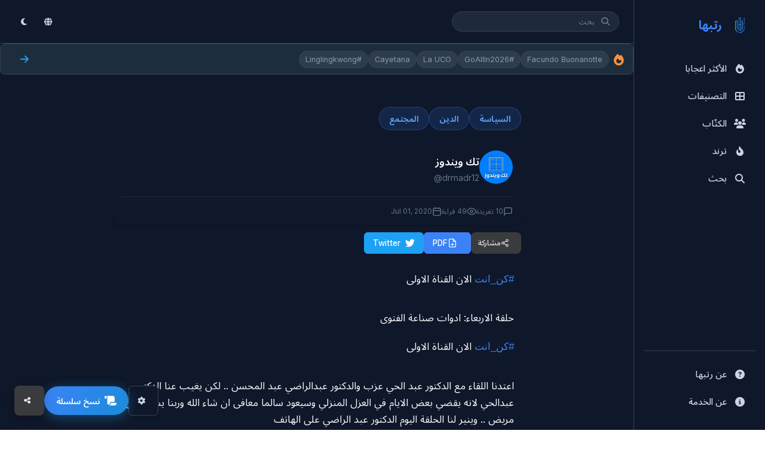

--- FILE ---
content_type: text/html; charset=UTF-8
request_url: https://rattibha.com/thread/1278342999982948353
body_size: 33647
content:
<!doctype html>
<html lang="ar" dir="rtl">

<head>
    <meta charset="utf-8" />
    <meta name="viewport" content="width=device-width, initial-scale=1, maximum-scale=3.0, minimum-scale=.5, user-scalable=yes" />
    <meta name="csrf-token" content="CA5dYNCmSUgHntSXiUDaerCl05vVK8SaRoTd6KMS" />

    
        <meta name="google-site-verification" content="vfd9jVwdDiG6wWwocK25n6yuVwKCIkmD63V5hrw7KJE" />
    
    <!-- Title -->
    <title>#كن_انت الان القناة الاولى
حلقة الاربعاء: ادوات صناعة الفتوى - تك ويندوز | رتبها</title>

    <!-- Meta Description -->
    <meta name="description" content="#كن_انت الان القناة الاولى
حلقة الاربعاء: ادوات صناعة الفتوى" />

    <!-- Keywords -->
    
    <!-- Canonical URL -->
    
    <!-- Hreflang Tags for Multilingual SEO -->
    
    <!-- Open Graph Meta Tags -->
    <meta property="og:title" content="رتبها" />
    <meta property="og:description" content="في رتبها، نحن نجمع المواضيع بناءً على توصيات مجتمع تويتر ونضعها في صفحة بتنسيق سهل للقراءة. علاوة على ذلك ، نحن نمكن المستخدمين من طباعة ومشاركة وحفظ وتحويل المواضيع الى PDF. كل هذه الخدمات نقدمها مجانًا!" />
    <meta property="og:url" content="https://rattibha.com/thread/1278342999982948353" />
    <meta property="og:image" content="https://rattibha.com/img/rattibha.png" />
    <meta property="og:image:alt" content="رتبها" />
    <meta property="og:site_name" content="رتبها" />
    <meta property="og:type" content="article" />
        <meta property="og:locale" content="ar_AR" />
    
    <!-- Twitter Card Meta Tags -->
    <meta name="twitter:card" content="summary_large_image" />
    <meta name="twitter:site" content="@rattibha" />
    <meta name="twitter:title" content="رتبها" />
    <meta name="twitter:description" content="في رتبها، نحن نجمع المواضيع بناءً على توصيات مجتمع تويتر ونضعها في صفحة بتنسيق سهل للقراءة. علاوة على ذلك ، نحن نمكن المستخدمين من طباعة ومشاركة وحفظ وتحويل المواضيع الى PDF. كل هذه الخدمات نقدمها مجانًا!" />
    <meta name="twitter:image" content="https://rattibha.com/img/rattibha.png" />
        <meta name="twitter:creator" content="@drmadr12" />
    
    <!-- Page-Specific Meta Tags -->
        <meta property="og:title" content="#كن_انت الان القناة الاولى
حلقة الاربعاء: ادوات صناعة الفتوى - تك ويندوز">
    <meta property="og:description" content="#كن_انت الان القناة الاولى
حلقة الاربعاء: ادوات صناعة الفتوى">
    <meta property="og:type" content="article">
    <meta property="og:url" content="https://rattibha.com/thread/1278342999982948353">
        
    
    <meta name="twitter:card" content="summary_large_image">
    <meta name="twitter:title" content="#كن_انت الان القناة الاولى
حلقة الاربعاء: ادوات صناعة الفتوى - تك ويندوز">
    <meta name="twitter:description" content="#كن_انت الان القناة الاولى
حلقة الاربعاء: ادوات صناعة الفتوى">
                <meta name="twitter:creator" content="@drmadr12">
        
    
        <link rel="canonical" href="https://rattibha.com/thread/1278342999982948353">

    <!-- Article Meta (for thread pages) -->
        <meta property="article:author" content="https://twitter.com/drmadr12" />
        
    <!-- Favicon -->
    <link rel="apple-touch-icon" sizes="180x180" href="/img/rattibha_180X180.png">
    <link rel="icon" type="image/png" sizes="32x32" href="/img/rattibha_32X32.png">
    <link rel="icon" type="image/png" sizes="192x192" href="/img/rattibha_192X192.png">
    <link rel="icon" type="image/png" sizes="16x16" href="/img/rattibha-favicon.png">
    <link rel="mask-icon" href="/img/rattibha-favicon.png" color="#ffffff">

    <!-- Theme Color -->
    <meta name="theme-color" content="#0f172a" />
    <meta name="msapplication-navbutton-color" content="#0f172a">
    <meta name="apple-mobile-web-app-status-bar-style" content="#0f172a">

    <!-- Google Fonts -->
    <link rel="preconnect" href="https://fonts.googleapis.com">
    <link rel="preconnect" href="https://fonts.gstatic.com" crossorigin>
    <link href="https://fonts.googleapis.com/css2?family=Inter:wght@400;500;600;700&family=Noto+Sans+Arabic:wght@400;500;600;700&display=swap" rel="stylesheet">

    <!-- Font Awesome -->
    <link rel="stylesheet" href="https://cdnjs.cloudflare.com/ajax/libs/font-awesome/6.4.0/css/all.min.css">

    <!-- Google Analytics -->
        <script async src="https://www.googletagmanager.com/gtag/js?id=G-H7FJ92KCW2"></script>
    <script>
        window.dataLayer = window.dataLayer || [];
        function gtag(){dataLayer.push(arguments);}
        gtag('js', new Date());
        gtag('config', 'G-H7FJ92KCW2');
    </script>
    
    <!-- JSON-LD Structured Data -->
    
    <!-- ViewerJS for Image Viewer -->
    <link rel="stylesheet" href="/css/viewer.css">

    <!-- Prevent Flash of Unstyled Content (FOUC) for Dark Mode -->
    <script>
        (function() {
            // Check for saved theme preference or default to darkmode
            var savedMode = localStorage.getItem('user_mode') || 'darkmode';
            var savedFontSize = localStorage.getItem('font_size') || 'medium';
            
            // Apply immediately to html element to prevent flickering
            document.documentElement.className = savedMode + ' ' + savedFontSize;
            
            // Store in window for body to use
            window.__THEME_MODE__ = savedMode;
            window.__FONT_SIZE__ = savedFontSize;
            
            // Update theme color meta tag
            var isDark = savedMode === 'darkmode';
            var themeColor = isDark ? '#18191a' : '#ffffff';
            document.querySelector('meta[name="theme-color"]').setAttribute('content', themeColor);
        })();
    </script>

    <!-- Page-Specific CSS -->
    <style>
    /* Prevent horizontal scroll */
    html, body {
        overflow-x: hidden;
    }
    
    .thread-page {
        max-width: 700px;
        margin: 0 auto;
        padding: 12px 8px;
        overflow-x: hidden;
        box-sizing: border-box;
    }
    
    /* Categories */
    .thread-categories {
        display: flex;
        flex-wrap: wrap;
        gap: 8px;
        margin-bottom: 20px;
    }
    
    .category-tag {
        display: inline-block;
        padding: 8px 16px;
        background: #eff6ff;
        color: #2563eb;
        border-radius: 20px;
        font-size: 0.9rem;
        font-weight: 600;
        text-decoration: none;
        transition: all 0.2s ease;
        border: 1px solid #bfdbfe;
    }

    .category-tag:hover {
        background: #2563eb;
        color: #ffffff;
        border-color: #2563eb;
    }

    /* Dark mode category tags */
    body.dark .category-tag,
    body.darkmode .category-tag,
    html.darkmode .category-tag {
        background: rgba(59, 130, 246, 0.15);
        color: #60a5fa;
        border-color: rgba(59, 130, 246, 0.3);
    }

    body.dark .category-tag:hover,
    body.darkmode .category-tag:hover,
    html.darkmode .category-tag:hover {
        background: #3b82f6;
        color: #ffffff;
        border-color: #3b82f6;
    }
    
    /* Thread Title Section */
    .thread-title-section {
        background: var(--bg-primary);
        border-radius: var(--radius-lg);
        padding: 16px 14px;
        margin-bottom: 12px;
        box-shadow: var(--shadow-sm);
        border-left: 4px solid var(--accent);
    }
    
    html[dir="rtl"] .thread-title-section {
        border-left: none;
        border-right: 4px solid var(--accent);
    }
    
    .thread-main-title {
        font-size: 1.5rem;
        font-weight: 700;
        color: var(--text-primary);
        line-height: 1.4;
        margin: 0;
        word-wrap: break-word;
        overflow-wrap: break-word;
    }
    
    @media (max-width: 600px) {
        .thread-main-title {
            font-size: 1.25rem;
        }
        
        .thread-title-section {
            padding: 12px 10px;
            margin-bottom: 10px;
        }
    }
    
    /* Thread Header */
    .thread-header {
        background: var(--bg-primary);
        border-radius: var(--radius-lg);
        padding: 14px;
        margin-bottom: 12px;
        box-shadow: var(--shadow-sm);
    }
    
    .author-section {
        display: flex;
        align-items: center;
        gap: 15px;
        margin-bottom: 15px;
    }
    
    .author-avatar {
        width: 56px;
        height: 56px;
        border-radius: 50%;
        object-fit: cover;
        flex-shrink: 0;
    }
    
    .author-info {
        flex: 1;
        min-width: 0;
    }
    
    html[dir="rtl"] .author-info {
        text-align: right !important;
    }
    
    .author-name {
        font-size: 1.1rem;
        font-weight: 600;
        color: var(--text-primary);
        margin: 0;
        white-space: nowrap;
        overflow: hidden;
        text-overflow: ellipsis;
    }
    
    .author-username {
        font-size: 0.9rem;
        color: var(--text-muted);
        margin: 2px 0 0;
    }
    
    .author-username a {
        color: var(--text-muted);
        text-decoration: none;
    }
    
    .author-username a:hover {
        color: var(--accent);
    }
    
    .thread-meta {
        display: flex;
        flex-wrap: wrap;
        gap: 15px;
        font-size: 0.9rem;
        color: var(--text-muted);
        border-top: 1px solid var(--border-light);
        padding-top: 15px;
    }
    
    .thread-meta span {
        display: flex;
        align-items: center;
        gap: 5px;
    }
    
    /* Action Buttons */
    .thread-actions {
        display: flex;
        flex-wrap: wrap;
        gap: 8px;
        margin-bottom: 16px;
        align-items: center;
    }

    html[dir="rtl"] .thread-actions {
        /* Default flex-start aligns to right in RTL */
    }

    .action-btn,
    .share-btn {
        display: inline-flex;
        align-items: center;
        justify-content: center;
        gap: 6px;
        padding: 8px 14px;
        border-radius: 6px;
        font-size: 0.85rem;
        font-weight: 500;
        text-decoration: none;
        transition: all 0.2s ease;
        border: 1px solid transparent;
        cursor: pointer;
        line-height: 1.3;
        min-width: auto;
        min-height: 36px;
        box-sizing: border-box;
        margin: 0;
        font-family: inherit;
        -webkit-appearance: none;
        -moz-appearance: none;
        appearance: none;
        box-shadow: none;
    }

    .share-dropdown {
        display: inline-flex;
        align-items: center;
    }

    html[dir="rtl"] .action-btn,
    html[dir="rtl"] .share-btn {
        flex-direction: row-reverse !important;
    }

    .action-btn svg,
    .share-btn svg {
        width: 16px;
        height: 16px;
        flex-shrink: 0;
    }

    .action-btn-primary {
        background: #2563eb;
        color: #ffffff;
        border-color: #2563eb;
    }

    .action-btn-primary:hover {
        background: #1d4ed8;
        border-color: #1d4ed8;
        box-shadow: 0 4px 12px rgba(37, 99, 235, 0.3);
    }

    .action-btn-secondary,
    .share-btn {
        background: #ffffff;
        color: #1e293b;
        border-color: #e2e8f0;
    }

    .action-btn-secondary:hover,
    .share-btn:hover {
        background: #f1f5f9;
        border-color: #cbd5e1;
        color: #0f172a;
    }

    .action-btn-twitter {
        background: #1DA1F2;
        color: #ffffff;
        border-color: #1DA1F2;
    }

    .action-btn-twitter:hover {
        background: #0c8de4;
        border-color: #0c8de4;
        box-shadow: 0 4px 12px rgba(29, 161, 242, 0.3);
    }
    
    /* Share Menu */
    .share-dropdown {
        position: relative;
    }
    
    .share-menu {
        position: absolute;
        top: calc(100% + 4px);
        left: 0;
        min-width: 200px;
        background: var(--bg-primary);
        border: 1px solid var(--border-default);
        border-radius: var(--radius-md);
        box-shadow: var(--shadow-lg);
        opacity: 0;
        visibility: hidden;
        transform: translateY(-8px);
        transition: all 0.2s ease;
        z-index: 100;
        padding: 8px 0;
    }
    
    html[dir="rtl"] .share-menu {
        left: auto;
        right: 0;
    }
    
    .share-dropdown.open .share-menu {
        opacity: 1;
        visibility: visible;
        transform: translateY(0);
    }
    
    .share-item {
        display: flex;
        align-items: center;
        gap: 12px;
        padding: 12px 16px;
        font-size: 0.95rem;
        font-weight: 500;
        color: #374151;
        text-decoration: none;
        transition: all 0.15s ease;
        cursor: pointer;
        border: none;
        background: none;
        width: 100%;
        text-align: left;
    }

    html[dir="rtl"] .share-item {
        text-align: right;
        flex-direction: row-reverse;
    }

    .share-item:hover {
        background: #f3f4f6;
        color: #111827;
    }

    .share-item svg {
        width: 20px;
        height: 20px;
        flex-shrink: 0;
    }
    
    .share-item.twitter svg { color: #1DA1F2; }
    .share-item.facebook svg { color: #1877F2; }
    .share-item.whatsapp svg { color: #25D366; }
    .share-item.telegram svg { color: #0088cc; }
    .share-item.linkedin svg { color: #0A66C2; }
    .share-item.reddit svg { color: #FF4500; }
    .share-item.email svg { color: var(--text-muted); }
    .share-item.copy svg { color: var(--text-muted); }
    
    .share-divider {
        height: 1px;
        background: var(--border-light);
        margin: 6px 0;
    }
    
    .copy-success {
        background: #10B981 !important;
        color: white !important;
    }
    
    /* Mobile Share Menu */
    @media (max-width: 480px) {
        .share-menu {
            position: fixed;
            bottom: 0;
            left: 0;
            right: 0;
            top: auto;
            min-width: 100%;
            border-radius: var(--radius-lg) var(--radius-lg) 0 0;
            transform: translateY(100%);
            padding: 16px 0;
            max-height: 70vh;
            overflow-y: auto;
        }
        
        .share-dropdown.open .share-menu {
            transform: translateY(0);
        }
        
        .share-item {
            padding: 14px 20px;
            font-size: 0.95rem;
        }
        
        .share-overlay {
            display: none;
            position: fixed;
            inset: 0;
            background: rgba(0,0,0,0.5);
            z-index: 99;
        }
        
        .share-dropdown.open .share-overlay {
            display: block;
        }
        
        /* Mobile button layout - compact and clean */
        .thread-actions {
            display: flex;
            flex-wrap: wrap;
            gap: 6px;
            width: 100%;
            align-items: center;
        }

        .action-btn,
        .share-btn {
            padding: 6px 12px;
            font-size: 0.8rem;
            min-width: auto;
            min-height: 32px;
            font-weight: 500;
            border-width: 1px;
            box-shadow: none;
        }

        .action-btn svg,
        .share-btn svg {
            width: 14px;
            height: 14px;
        }

        /* Keep original colors on mobile, just smaller */
        .action-btn-primary {
            background: #2563eb;
            border-color: #2563eb;
            color: #ffffff;
        }

        .action-btn-twitter {
            background: #1DA1F2;
            border-color: #1DA1F2;
            color: #ffffff;
        }

        .action-btn-secondary,
        .share-btn {
            background: #ffffff;
            border-color: #e2e8f0;
            color: #374151;
        }

        /* Dark mode mobile buttons */
        body.dark .action-btn-primary,
        body.darkmode .action-btn-primary,
        html.darkmode .action-btn-primary {
            background: #3b82f6;
            border-color: #3b82f6;
            color: #ffffff;
        }

        body.dark .action-btn-twitter,
        body.darkmode .action-btn-twitter,
        html.darkmode .action-btn-twitter {
            background: #1DA1F2;
            border-color: #1DA1F2;
            color: #ffffff;
        }

        body.dark .action-btn-secondary,
        body.darkmode .action-btn-secondary,
        html.darkmode .action-btn-secondary,
        body.dark .share-btn,
        body.darkmode .share-btn,
        html.darkmode .share-btn {
            background: #3a3b3c;
            border-color: #4e4f50;
            color: #e4e6eb;
        }

        /* Hide text on very small screens */
        .hide-mobile {
            display: none;
        }
    }

    @media (min-width: 481px) {
        .hide-mobile {
            display: inline;
        }
    }

    /* Dark mode button adjustments */
    body.dark .action-btn-primary,
    body.darkmode .action-btn-primary,
    html.darkmode .action-btn-primary {
        background: #3b82f6;
        color: #ffffff;
        border-color: #3b82f6;
    }

    body.dark .action-btn-primary:hover,
    body.darkmode .action-btn-primary:hover,
    html.darkmode .action-btn-primary:hover {
        background: #2563eb;
        border-color: #2563eb;
        box-shadow: 0 4px 12px rgba(59, 130, 246, 0.4);
    }

    body.dark .action-btn-secondary,
    body.darkmode .action-btn-secondary,
    html.darkmode .action-btn-secondary,
    body.dark .share-btn,
    body.darkmode .share-btn,
    html.darkmode .share-btn {
        background: #3a3b3c;
        color: #e4e6eb;
        border-color: #4e4f50;
    }

    body.dark .action-btn-secondary:hover,
    body.darkmode .action-btn-secondary:hover,
    html.darkmode .action-btn-secondary:hover,
    body.dark .share-btn:hover,
    body.darkmode .share-btn:hover,
    html.darkmode .share-btn:hover {
        background: #4e4f50;
        color: #ffffff;
        border-color: #5e5f60;
    }

    body.dark .action-btn-twitter,
    body.darkmode .action-btn-twitter,
    html.darkmode .action-btn-twitter {
        background: #1DA1F2;
        color: #ffffff;
        border-color: #1DA1F2;
    }

    body.dark .action-btn-twitter:hover,
    body.darkmode .action-btn-twitter:hover,
    html.darkmode .action-btn-twitter:hover {
        background: #0c8de4;
        border-color: #0c8de4;
        box-shadow: 0 4px 12px rgba(29, 161, 242, 0.4);
    }
    
    /* Dark mode share menu styling */
    body.dark .share-menu,
    body.darkmode .share-menu,
    html.darkmode .share-menu {
        background: #242526;
        border-color: #3a3b3c;
    }

    body.dark .share-item,
    body.darkmode .share-item,
    html.darkmode .share-item {
        color: #e4e6eb;
        font-weight: 500;
    }

    body.dark .share-item:hover,
    body.darkmode .share-item:hover,
    html.darkmode .share-item:hover {
        background: #3a3b3c;
        color: #ffffff;
    }

    body.dark .share-item.twitter svg,
    body.darkmode .share-item.twitter svg,
    html.darkmode .share-item.twitter svg {
        color: #1DA1F2;
    }

    body.dark .share-divider,
    body.darkmode .share-divider,
    html.darkmode .share-divider {
        background: #3a3b3c;
    }
    
    /* Download Status */
    .download-status {
        padding: 10px 16px;
        border-radius: var(--radius-md);
        font-size: 0.9rem;
        margin-top: 10px;
        width: 100%;
    }
    
    .download-status.loading {
        background: var(--accent-light);
        color: var(--accent);
    }
    
    .download-status.success {
        background: #d4edda;
        color: #155724;
    }
    
    .download-status.error {
        background: #f8d7da;
        color: #721c24;
    }
    
    @keyframes  spin {
        0% { transform: rotate(0deg); }
        100% { transform: rotate(360deg); }
    }
    
    .spin {
        animation: spin 1s linear infinite;
    }
    
    .action-btn:disabled {
        opacity: 0.7;
        cursor: not-allowed;
    }
    
    /* Tweet Container */
    .tweets-container {
        background: var(--bg-primary);
        border-radius: var(--radius-lg);
        padding: 12px;
        box-shadow: var(--shadow-sm);
    }
    
    /* Individual Tweet */
    .tweet-item {
        padding: 6px 0;
        cursor: pointer;
        transition: opacity 0.2s ease;
    }
    
    .tweet-item:hover {
        opacity: 0.85;
    }
    
    .tweet-item:last-child {
        padding-bottom: 0;
    }
    
    .tweet-item:first-child {
        padding-top: 0;
    }
    
    .tweet-text {
        font-size: 1.05rem;
        line-height: 1.7;
        color: var(--text-primary);
        margin-bottom: 8px;
        word-wrap: break-word;
        word-break: break-word;
        overflow-wrap: break-word;
        white-space: pre-wrap;
        max-width: 100%;
    }
    
    .tweet-text br {
        display: block;
        content: "";
        margin-top: 0.5em;
    }
    
    .tweet-text a {
        color: var(--accent);
        text-decoration: none;
    }
    
    .tweet-text a:hover {
        text-decoration: underline;
    }
    
    /* Mentions and Hashtags */
    .tweet-text .mention,
    .tweet-text .hashtag {
        color: var(--accent);
        font-weight: 500;
    }
    
    .tweet-text .mention {
        direction: ltr;
        unicode-bidi: embed;
    }
    
    .tweet-text .notranslate {
        font-family: -apple-system, BlinkMacSystemFont, "Segoe UI", Roboto, "Helvetica Neue", Arial, sans-serif;
    }
    
    /* Tweet Media */
    .tweet-media {
        margin-top: 16px;
        margin-bottom: 15px;
    }
    
    .tweet-media-grid {
        display: grid;
        gap: 4px;
        border-radius: var(--radius);
        overflow: hidden;
    }
    
    .tweet-media-grid.single {
        grid-template-columns: 1fr;
    }
    
    .tweet-media-grid.single .tweet-media-item img {
        max-height: 500px;
        width: 100%;
        object-fit: contain;
        background: var(--bg-secondary);
    }
    
    .tweet-media-grid.double {
        grid-template-columns: 1fr 1fr;
    }
    
    .tweet-media-grid.double .tweet-media-item {
        aspect-ratio: 1 / 1;
    }
    
    .tweet-media-grid.double .tweet-media-item img {
        height: 100%;
        object-fit: cover;
    }
    
    .tweet-media-grid.triple {
        grid-template-columns: 1fr 1fr;
        grid-template-rows: 1fr 1fr;
    }
    
    .tweet-media-grid.triple .tweet-media-item:first-child {
        grid-row: span 2;
    }
    
    .tweet-media-grid.triple .tweet-media-item {
        aspect-ratio: auto;
        min-height: 150px;
    }
    
    .tweet-media-grid.triple .tweet-media-item img {
        height: 100%;
        object-fit: cover;
    }
    
    .tweet-media-grid.quad {
        grid-template-columns: 1fr 1fr;
        grid-template-rows: 1fr 1fr;
    }
    
    .tweet-media-grid.quad .tweet-media-item {
        aspect-ratio: 16 / 9;
    }
    
    .tweet-media-grid.quad .tweet-media-item img {
        height: 100%;
        object-fit: cover;
    }
    
    .tweet-media-item {
        position: relative;
        overflow: hidden;
        border-radius: 4px;
        max-width: 100%;
        background: var(--bg-secondary);
    }
    
    body.darkmode .tweet-media-item {
        background: #3a3b3c;
    }
    
    .tweet-media-item img {
        width: 100%;
        height: auto;
        max-width: 100%;
        display: block;
        object-fit: cover;
        transition: transform 0.3s ease;
    }
    
    .tweet-media-item:hover img {
        transform: scale(1.02);
    }
    
    .tweet-media-item video {
        width: 100%;
        height: auto;
        max-width: 100%;
        display: block;
        border-radius: 4px;
    }
    
    /* Video poster link (for Twitter videos that can't be embedded) */
    .video-poster-link {
        display: block;
        position: relative;
        width: 100%;
        border-radius: 8px;
        overflow: hidden;
        text-decoration: none;
    }
    
    .video-poster-image {
        width: 100%;
        height: auto;
        display: block;
        border-radius: 8px;
    }
    
    .video-poster-placeholder {
        width: 100%;
        padding-top: 56.25%; /* 16:9 aspect ratio */
        background: linear-gradient(135deg, #1a1a2e 0%, #16213e 100%);
        border-radius: 8px;
        position: relative;
    }
    
    .video-poster-placeholder .placeholder-icon {
        position: absolute;
        top: 50%;
        left: 50%;
        transform: translate(-50%, -50%);
        width: 48px;
        height: 48px;
        color: rgba(255,255,255,0.3);
    }
    
    .video-play-overlay {
        position: absolute;
        top: 0;
        left: 0;
        right: 0;
        bottom: 0;
        display: flex;
        flex-direction: column;
        align-items: center;
        justify-content: center;
        background: rgba(0, 0, 0, 0.4);
        transition: background 0.2s ease;
    }
    
    .video-poster-link:hover .video-play-overlay {
        background: rgba(0, 0, 0, 0.6);
    }
    
    .play-icon {
        width: 64px;
        height: 64px;
        color: white;
        filter: drop-shadow(0 2px 4px rgba(0,0,0,0.3));
    }
    
    .video-watch-text {
        margin-top: 8px;
        color: white;
        font-size: 14px;
        font-weight: 500;
        text-shadow: 0 1px 2px rgba(0,0,0,0.5);
    }

    .video-container {
        position: relative;
        width: 100%;
    }

    .video-download-btn {
        display: flex;
        align-items: center;
        justify-content: center;
        gap: 6px;
        margin-top: 8px;
        padding: 8px 14px;
        background: #10b981;
        color: #ffffff;
        border: none;
        border-radius: 6px;
        font-size: 0.85rem;
        font-weight: 500;
        text-decoration: none;
        cursor: pointer;
        transition: all 0.2s ease;
    }

    .video-download-btn:hover {
        background: #059669;
        box-shadow: 0 2px 8px rgba(16, 185, 129, 0.3);
    }

    .video-download-btn svg {
        width: 16px;
        height: 16px;
    }

    /* Dark mode video download button */
    body.dark .video-download-btn,
    body.darkmode .video-download-btn,
    html.darkmode .video-download-btn {
        background: #059669;
    }

    body.dark .video-download-btn:hover,
    body.darkmode .video-download-btn:hover,
    html.darkmode .video-download-btn:hover {
        background: #047857;
    }


    /* Media image link */
    .media-image-link {
        display: block;
        cursor: pointer;
    }
    
    .media-image-link img {
        transition: transform 0.2s ease;
    }
    
    .media-image-link:hover img {
        transform: scale(1.02);
    }

    /* Tweet URLs (Embedded Links) */
    .tweet-urls {
        margin-top: 15px;
        max-width: 100%;
        overflow: hidden;
    }
    
    .tweet-url-card {
        display: flex;
        border: 1px solid var(--border-default);
        border-radius: var(--radius-md);
        overflow: hidden;
        text-decoration: none;
        color: inherit;
        transition: border-color 0.2s;
        margin-bottom: 10px;
        max-width: 100%;
        box-sizing: border-box;
    }
    
    .tweet-url-card:hover {
        border-color: var(--border-dark);
    }
    
    .tweet-url-image {
        flex-shrink: 0;
        width: 120px;
        height: 80px;
        overflow: hidden;
    }
    
    .tweet-url-image img {
        width: 100%;
        height: 100%;
        object-fit: cover;
    }
    
    .tweet-url-content {
        padding: 12px 15px;
        flex: 1;
        min-width: 0;
    }
    
    .tweet-url-domain {
        font-size: 0.8rem;
        color: var(--text-muted);
        margin-bottom: 4px;
    }
    
    .tweet-url-title {
        font-size: 0.95rem;
        font-weight: 500;
        color: var(--text-primary);
        margin: 0 0 4px;
        display: -webkit-box;
        -webkit-line-clamp: 2;
        -webkit-box-orient: vertical;
        overflow: hidden;
    }
    
    .tweet-url-desc {
        font-size: 0.85rem;
        color: var(--text-secondary);
        margin: 0;
        display: -webkit-box;
        -webkit-line-clamp: 2;
        -webkit-box-orient: vertical;
        overflow: hidden;
    }
    
    /* Embed Containers */
    .embed-container {
        margin: 15px 0;
        border-radius: var(--radius);
        overflow: hidden;
        max-width: 100%;
        box-sizing: border-box;
    }
    
    /* YouTube Embed */
    .youtube-embed {
        position: relative;
        padding-bottom: 56.25%; /* 16:9 aspect ratio */
        height: 0;
        background: var(--bg-secondary);
        max-width: 100%;
    }
    
    .youtube-embed iframe {
        position: absolute;
        top: 0;
        left: 0;
        width: 100%;
        height: 100%;
        border: none;
    }
    
    /* Twitter Embed */
    .twitter-embed {
        max-width: 100%;
        overflow: hidden;
        display: flex;
        justify-content: center;
        align-items: center;
        text-align: center;
    }
    
    .twitter-embed .twitter-tweet {
        margin: 0 auto !important;
        max-width: 100% !important;
    }
    
    .twitter-embed .twitter-tweet-rendered {
        margin: 0 auto !important;
    }
    
    .twitter-embed iframe {
        margin: 0 auto !important;
    }
    
    /* Thread Footer */
    .thread-footer {
        margin-top: 24px;
        padding-top: 16px;
        border-top: 1px solid var(--border-light);
    }
    
    .footer-categories {
        margin-bottom: 16px;
    }
    
    .footer-categories h4 {
        font-size: 0.9rem;
        font-weight: 600;
        color: var(--text-secondary);
        margin-bottom: 10px;
    }
    
    /* Related Actions */
    .related-actions {
        display: flex;
        flex-direction: column;
        gap: 15px;
    }
    
    .missing-tweets-notice {
        background: var(--bg-secondary);
        border-radius: var(--radius-md);
        padding: 15px 20px;
        display: flex;
        align-items: center;
        justify-content: space-between;
        flex-wrap: wrap;
        gap: 10px;
    }
    
    .missing-tweets-notice p {
        margin: 0;
        font-size: 0.9rem;
        color: var(--text-secondary);
    }
    
    .refresh-btn {
        padding: 10px 18px;
        background: #2563eb;
        color: #ffffff;
        border: 2px solid #2563eb;
        border-radius: 8px;
        font-size: 0.9rem;
        font-weight: 600;
        cursor: pointer;
        transition: all 0.2s ease;
        min-height: 42px;
    }

    .refresh-btn:hover {
        background: #1d4ed8;
        border-color: #1d4ed8;
        box-shadow: 0 4px 12px rgba(37, 99, 235, 0.3);
    }

    /* Dark mode refresh button */
    body.dark .refresh-btn,
    body.darkmode .refresh-btn,
    html.darkmode .refresh-btn {
        background: #3b82f6;
        border-color: #3b82f6;
    }

    body.dark .refresh-btn:hover,
    body.darkmode .refresh-btn:hover,
    html.darkmode .refresh-btn:hover {
        background: #2563eb;
        border-color: #2563eb;
    }
    
    /* RTL Support - Use html[dir="rtl"] since dir is on html element */
    html[dir="rtl"] .thread-page {
        direction: rtl !important;
    }
    
    /* Author section should follow RTL for UI chrome */
    html[dir="rtl"] .author-section {
        /* Natural RTL flow puts avatar on right */
    }
    
    html[dir="rtl"] .author-avatar {
        /* Natural order */
    }
    
    html[dir="rtl"] .author-info {
        text-align: right !important;
    }
    
    html[dir="rtl"] .author-username {
        direction: ltr;
        unicode-bidi: embed;
        text-align: right;
        display: block;
    }
    
    html[dir="rtl"] .thread-meta {
        /* Natural RTL flow */
        justify-content: flex-start !important;
    }
    
    html[dir="rtl"] .thread-meta span {
        /* Natural RTL flow */
    }
    
    html[dir="rtl"] .action-btn {
        /* Natural RTL flow */
    }
    
    html[dir="rtl"] .thread-actions {
        /* Default flex-start aligns to right in RTL */
    }
    
    html[dir="rtl"] .thread-header {
        direction: rtl !important;
        text-align: right !important;
    }
    
    html[dir="rtl"] .thread-categories {
        direction: rtl !important;
        justify-content: flex-start !important;
    }
    
    html[dir="rtl"] .footer-categories {
        direction: rtl !important;
        text-align: right !important;
    }
    
    html[dir="rtl"] .tweet-text {
        direction: rtl;
        text-align: right;
    }
    
    /* RTL: Buttons and icons - icons always on the right */
    html[dir="rtl"] .share-btn {
        /* Natural RTL flow */
    }
    
    html[dir="rtl"] .share-dropdown {
        direction: rtl !important;
    }
    
    html[dir="rtl"] .share-menu {
        left: auto !important;
        right: 0 !important;
        text-align: right !important;
    }
    
    html[dir="rtl"] .share-item {
        text-align: right !important;
    }
    
    html[dir="rtl"] .btn,
    html[dir="rtl"] button {
        direction: rtl !important;
    }
    
    /* RTL: Thread page alignment */
    html[dir="rtl"] .thread-page {
        text-align: right !important;
    }
    
    html[dir="rtl"] .thread-page h1,
    html[dir="rtl"] .thread-page h2,
    html[dir="rtl"] .thread-page h3,
    html[dir="rtl"] .thread-page p {
        text-align: right !important;
    }
    
    html[dir="rtl"] .author-name {
        text-align: right !important;
    }
    
    html[dir="rtl"] .author-username {
        text-align: right !important;
    }
    
    /* Tweet content direction based on language */
    .tweet-content-rtl {
        direction: rtl;
        text-align: right;
    }
    
    .tweet-content-ltr {
        direction: ltr;
        text-align: left;
    }
    
    /* Dark Mode overrides - most styles now handled by semantic CSS variables */
    body.dark .tweet-url-card {
        border-color: var(--border-default);
    }
    
    /* Responsive */
    @media (max-width: 600px) {
        .thread-page {
            padding: 6px 4px;
        }
        
        .thread-header {
            padding: 10px;
            margin-bottom: 10px;
        }
        
        .author-avatar {
            width: 48px;
            height: 48px;
        }
        
        .author-name {
            font-size: 1rem;
        }
        
        .thread-meta {
            gap: 10px;
        }
        
        .thread-actions {
            flex-direction: row;
            flex-wrap: wrap;
            justify-content: flex-start;
            gap: 6px;
            width: 100%;
            align-items: center;
        }

        .action-btn,
        .share-btn {
            padding: 7px 14px;
            font-size: 0.85rem;
            min-width: auto;
            min-height: 36px;
            font-weight: 500;
            border-width: 1px;
            box-shadow: none;
        }

        .action-btn svg,
        .share-btn svg {
            width: 15px;
            height: 15px;
        }

        /* Keep original colors on tablet, just smaller */
        .action-btn-primary {
            background: #2563eb;
            border-color: #2563eb;
            color: #ffffff;
        }

        .action-btn-twitter {
            background: #1DA1F2;
            border-color: #1DA1F2;
            color: #ffffff;
        }

        .action-btn-secondary,
        .share-btn {
            background: #ffffff;
            border-color: #e2e8f0;
            color: #374151;
        }

        /* Dark mode tablet buttons */
        body.dark .action-btn-primary,
        body.darkmode .action-btn-primary,
        html.darkmode .action-btn-primary {
            background: #3b82f6;
            border-color: #3b82f6;
            color: #ffffff;
        }

        body.dark .action-btn-twitter,
        body.darkmode .action-btn-twitter,
        html.darkmode .action-btn-twitter {
            background: #1DA1F2;
            border-color: #1DA1F2;
            color: #ffffff;
        }

        body.dark .action-btn-secondary,
        body.darkmode .action-btn-secondary,
        html.darkmode .action-btn-secondary,
        body.dark .share-btn,
        body.darkmode .share-btn,
        html.darkmode .share-btn {
            background: #3a3b3c;
            border-color: #4e4f50;
            color: #e4e6eb;
        }

        .tweets-container {
            padding: 8px;
        }

        .tweet-text {
            font-size: 0.95rem;
            line-height: 1.65;
        }
        
        .tweet-item {
            padding: 10px 0;
        }
        
        /* Mobile URL card - stack vertically */
        .tweet-url-card {
            flex-direction: column;
        }
        
        .tweet-url-image {
            width: 100%;
            height: 150px;
        }
        
        /* Mobile suggestions - single column */
        .suggestions-grid {
            grid-template-columns: 1fr;
        }
        
        /* Mobile image grid adjustments */
        .tweet-media-grid.triple .tweet-media-item:first-child {
            grid-row: span 1;
        }
        
        .tweet-media-grid.triple {
            grid-template-columns: 1fr;
            grid-template-rows: auto;
        }
        
        .tweet-media-grid.quad {
            grid-template-columns: 1fr 1fr;
        }
        
        .tweet-media-grid.single .tweet-media-item img {
            max-height: 350px;
        }
        
        /* Hide long URLs */
        .tweet-url-domain {
            max-width: 100%;
            overflow: hidden;
            text-overflow: ellipsis;
            white-space: nowrap;
        }
    }
    
    /* Suggestions Section */
    .suggestions-section {
        margin-top: 32px;
        padding-top: 24px;
        border-top: 2px solid var(--border-light);
    }
    
    .suggestion-block {
        margin-bottom: 24px;
    }
    
    .suggestion-title {
        font-size: 1.1rem;
        font-weight: 600;
        color: var(--text-primary);
        margin-bottom: 15px;
        display: flex;
        align-items: center;
        gap: 10px;
    }
    
    .suggestion-title i {
        color: var(--accent);
    }
    
    .suggestions-grid {
        display: grid;
        grid-template-columns: repeat(auto-fill, minmax(250px, 1fr));
        gap: 15px;
        max-width: 100%;
        overflow: hidden;
    }
    
    .suggestion-card {
        background: var(--bg-primary);
        border-radius: var(--radius-md);
        padding: 15px;
        border: 1px solid var(--border-light);
        text-decoration: none;
        color: inherit;
        display: block;
        transition: box-shadow 0.2s, transform 0.2s;
        max-width: 100%;
        box-sizing: border-box;
        overflow: hidden;
    }
    
    .suggestion-card:hover {
        box-shadow: 0 4px 12px rgba(0,0,0,0.1);
        transform: translateY(-2px);
    }
    
    .suggestion-card-text {
        font-size: 0.9rem;
        line-height: 1.5;
        color: var(--text-secondary);
        margin-bottom: 12px;
        display: -webkit-box;
        -webkit-line-clamp: 3;
        -webkit-box-orient: vertical;
        overflow: hidden;
    }
    
    .suggestion-card-author {
        display: flex;
        align-items: center;
        gap: 10px;
    }
    
    .suggestion-card-avatar {
        width: 32px;
        height: 32px;
        border-radius: 50%;
        object-fit: cover;
    }
    
    .suggestion-card-author-details {
        flex: 1;
        min-width: 0;
    }
    
    .suggestion-card-name {
        font-size: 0.85rem;
        font-weight: 500;
        color: var(--text-primary);
    }
    
    .suggestion-card-username {
        font-size: 0.8rem;
        color: var(--text-muted);
        direction: ltr;
        unicode-bidi: embed;
        display: inline-block;
    }
    
    /* RTL fix for suggestion cards - use html[dir="rtl"] to follow PAGE direction, not thread direction */
    html[dir="rtl"] .suggestion-card {
        direction: rtl;
    }
    
    html[dir="rtl"] .suggestion-card-author {
        flex-direction: row-reverse !important;
    }
    
    html[dir="rtl"] .suggestion-card-author-details {
        text-align: right !important;
    }
    
    html[dir="rtl"] .suggestion-card-username {
        direction: ltr !important;
        unicode-bidi: embed;
    }
    
    html[dir="rtl"] .suggestion-card-text {
        text-align: right !important;
    }
    
    html[dir="rtl"] .suggestion-card-name {
        text-align: right !important;
    }
    
    html[dir="rtl"] .suggestion-title {
        flex-direction: row-reverse;
        text-align: right;
    }
    
    .suggestions-loading {
        text-align: center;
        padding: 40px 20px;
        color: var(--text-muted);
    }
    
    .suggestions-loading .spinner {
        width: 30px;
        height: 30px;
        border: 3px solid var(--border-default);
        border-top-color: var(--accent);
        border-radius: 50%;
        animation: spin 1s linear infinite;
        margin: 0 auto 10px;
    }
    
    @keyframes  spin {
        to { transform: rotate(360deg); }
    }
    
    body.dark .suggestion-card:hover,
    body.darkmode .suggestion-card:hover {
        box-shadow: 0 4px 12px rgba(0,0,0,0.5);
    }
    
    @media (max-width: 600px) {
        .suggestions-grid {
            grid-template-columns: 1fr;
        }
    }
</style>

    <style>
        /* ================================================
           RATTIBHA DESIGN SYSTEM
           ================================================ */
        
        /* CSS Variables - Light Mode (Default) */
        :root {
            /* Backgrounds */
            --bg-primary: #ffffff;
            --bg-secondary: #f8fafc;
            --bg-tertiary: #f1f5f9;
            --bg-hover: #e2e8f0;
            --bg-active: #dbeafe;
            
            /* Text */
            --text-primary: #0f172a;
            --text-secondary: #475569;
            --text-muted: #94a3b8;
            --text-placeholder: #cbd5e1;
            
            /* Borders */
            --border-default: #e2e8f0;
            --border-light: #f1f5f9;
            --border-dark: #cbd5e1;
            --border-hover: #cbd5e1;
            --border-focus: #3b82f6;
            
            /* Accent */
            --accent: #3b82f6;
            --accent-hover: #2563eb;
            --accent-dark: #1d4ed8;
            --accent-light: #eff6ff;
            --accent-muted: #bfdbfe;
            
            /* Status */
            --success: #22c55e;
            --success-light: #dcfce7;
            --warning: #f59e0b;
            --warning-light: #fef3c7;
            --error: #ef4444;
            --error-light: #fee2e2;
            --trending: #f97316;
            --trending-light: #fff7ed;
            
            /* Shadows */
            --shadow-sm: 0 1px 2px rgba(0, 0, 0, 0.05);
            --shadow-md: 0 4px 6px -1px rgba(0, 0, 0, 0.1);
            --shadow-lg: 0 10px 15px -3px rgba(0, 0, 0, 0.1);
            
            /* Typography */
            --font-primary: 'Inter', 'Noto Sans Arabic', -apple-system, BlinkMacSystemFont, 'Segoe UI', sans-serif;
            --font-regular: 400;
            --font-medium: 500;
            --font-semibold: 600;
            --font-bold: 700;
            
            /* Spacing */
            --space-1: 4px;
            --space-2: 8px;
            --space-3: 12px;
            --space-4: 16px;
            --space-5: 20px;
            --space-6: 24px;
            --space-8: 32px;
            --space-10: 40px;
            --space-12: 48px;
            
            /* Border Radius */
            --radius-sm: 6px;
            --radius-md: 8px;
            --radius-lg: 12px;
            --radius-xl: 16px;
            --radius-full: 9999px;
            
            /* Z-Index */
            --z-dropdown: 10;
            --z-sticky: 50;
            --z-header: 100;
            --z-modal-backdrop: 200;
            --z-modal: 300;
            --z-toast: 400;
            
            /* Transitions */
            --transition-fast: 0.1s ease;
            --transition-normal: 0.15s ease;
            --transition-slow: 0.2s ease;
            
            /* Avatar Gradients */
            --gradient-1: linear-gradient(135deg, #3b82f6, #8b5cf6);
            --gradient-2: linear-gradient(135deg, #6366f1, #8b5cf6);
            --gradient-3: linear-gradient(135deg, #2563eb, #7c3aed);
            --gradient-4: linear-gradient(135deg, #0ea5e9, #6366f1);
            --gradient-5: linear-gradient(135deg, #8b5cf6, #d946ef);
            --gradient-6: linear-gradient(135deg, #f59e0b, #ef4444);
        }

        /* Dark Mode Variables */
        body.darkmode {
            --bg-primary: #0f172a;
            --bg-secondary: #1e293b;
            --bg-tertiary: #334155;
            --bg-hover: #475569;
            --bg-active: #1e3a5f;
            
            --text-primary: #f8fafc;
            --text-secondary: #cbd5e1;
            --text-muted: #64748b;
            --text-placeholder: #475569;
            
            --border-default: #334155;
            --border-light: #1e293b;
            --border-dark: #475569;
            --border-hover: #475569;
            --border-focus: #3b82f6;
            
            --accent-hover: #60a5fa;
            --accent-dark: #2563eb;
            --accent-light: #1e3a5f;
            --accent-muted: #1e40af;
            
            --success-light: #14532d;
            --warning-light: #713f12;
            --error-light: #7f1d1d;
            --trending-light: #7c2d12;
            
            --shadow-sm: 0 1px 2px rgba(0, 0, 0, 0.3);
            --shadow-md: 0 4px 6px -1px rgba(0, 0, 0, 0.4);
            --shadow-lg: 0 10px 15px -3px rgba(0, 0, 0, 0.5);
        }

        /* Critical CSS for preventing flicker */
        html.darkmode,
        body.darkmode {
            background: var(--bg-primary) !important;
            color: var(--text-primary) !important;
        }
        
        html.lightmode,
        body.lightmode {
            background: var(--bg-primary) !important;
            color: var(--text-primary) !important;
        }

        /* Reset & Base */
        *, *::before, *::after {
            box-sizing: border-box;
            margin: 0;
            padding: 0;
        }

        html {
            scroll-behavior: smooth;
            overflow-x: hidden;
            max-width: 100vw;
        }

        body {
            font-family: var(--font-primary);
            font-size: 15px;
            line-height: 1.5;
            -webkit-font-smoothing: antialiased;
            -moz-osx-font-smoothing: grayscale;
            overflow-x: hidden;
            max-width: 100vw;
            background: var(--bg-primary);
            color: var(--text-primary);
            transition: background-color 0.2s ease, color 0.2s ease;
        }

        /* Font Size Classes */
        body.small { font-size: 14px; }
        body.medium { font-size: 15px; }
        body.large { font-size: 17px; }

        body.small .thread-card-title { font-size: 14px; }
        body.large .thread-card-title { font-size: 18px; }

        body.small .page-title { font-size: 18px; }
        body.large .page-title { font-size: 24px; }

        a { color: inherit; text-decoration: none; }
        img { max-width: 100%; height: auto; }
        
        /* RTL Global Styles */
        html[dir="rtl"] body {
            text-align: right;
        }
        
        html[dir="rtl"] h1,
        html[dir="rtl"] h2,
        html[dir="rtl"] h3,
        html[dir="rtl"] h4,
        html[dir="rtl"] h5,
        html[dir="rtl"] h6,
        html[dir="rtl"] p {
            text-align: right;
        }
        
        /* Typography */
        h1 { font-size: 20px; font-weight: 700; line-height: 1.2; }
        h2 { font-size: 22px; font-weight: 700; line-height: 1.3; }
        h3 { font-size: 18px; font-weight: 600; line-height: 1.4; }
        h4 { font-size: 16px; font-weight: 600; line-height: 1.4; }
        p, .body-text { font-size: 15px; font-weight: 400; line-height: 1.6; }
        .small-text { font-size: 13px; font-weight: 400; line-height: 1.5; }
        .caption { font-size: 12px; font-weight: 500; color: var(--text-muted); }

        /* Layout - Sidebar Based */
        .app-container {
            min-height: 100vh;
            display: flex;
            flex-direction: row;
        }

        /* Sidebar */
        .sidebar {
            width: 220px;
            height: 100vh;
            position: fixed;
            left: 0;
            top: 0;
            background: var(--bg-primary);
            border-right: 1px solid var(--border-default);
            padding: var(--space-6) var(--space-4);
            display: flex;
            flex-direction: column;
            z-index: 100;
            transition: transform 0.3s ease, width 0.3s ease;
        }

        .sidebar-logo {
            display: flex;
            align-items: center;
            gap: var(--space-3);
            margin-bottom: var(--space-8);
            padding: 0 var(--space-2);
        }

        .sidebar-logo img {
            width: 36px;
            height: 36px;
            border-radius: var(--radius-md);
        }

        .sidebar-logo-text {
            font-size: 20px;
            font-weight: 700;
            color: var(--accent);
        }

        .sidebar-nav {
            display: flex;
            flex-direction: column;
            gap: var(--space-1);
            flex: 1;
        }

        .sidebar-nav-item {
            display: flex;
            align-items: center;
            gap: var(--space-3);
            padding: var(--space-3) var(--space-4);
            border-radius: var(--radius-md);
            font-size: 15px;
            font-weight: 500;
            color: var(--text-secondary);
            cursor: pointer;
            transition: all 0.2s ease;
        }

        .sidebar-nav-item:hover {
            background: var(--bg-secondary);
            color: var(--text-primary);
        }

        .sidebar-nav-item.active {
            background: var(--accent-light);
            color: var(--accent);
        }

        .sidebar-nav-item i {
            width: 20px;
            font-size: 16px;
            text-align: center;
        }
        
        /* RTL for sidebar nav items - placed here for proper specificity */
        html[dir="rtl"] .sidebar-nav-item {
            /* Natural RTL flow */
            direction: rtl !important;
        }
        
        html[dir="rtl"] .sidebar-nav-item i {
            margin-left: 12px !important;
            margin-right: 0 !important;
        }
        
        html[dir="rtl"] .sidebar-nav-item span {
            order: 0 !important;
        }

        .sidebar-footer {
            margin-top: auto;
            padding-top: var(--space-4);
            border-top: 1px solid var(--border-default);
        }

        /* Main Area with Sidebar */
        .main-area {
            flex: 1;
            margin-left: 220px;
            display: flex;
            flex-direction: column;
            min-height: 100vh;
            max-width: 100%;
            overflow-x: hidden;
        }

        .main-content {
            flex: 1;
            width: 100%;
            max-width: 1060px;
            margin: 0 auto;
            padding: var(--space-6) var(--space-4);
            overflow-x: hidden;
            box-sizing: border-box;
            min-width: 0;
        }

        @media (max-width: 480px) {
            .main-content {
                padding: var(--space-4) var(--space-3);
            }
        }

        @media (min-width: 480px) {
            .main-content { padding: var(--space-6) var(--space-4); }
        }

        @media (min-width: 768px) {
            .main-content { padding: var(--space-8) var(--space-6); }
        }

        /* Responsive Sidebar */
        @media (max-width: 1023px) {
            .sidebar {
                width: 72px;
                padding: var(--space-4) var(--space-2);
            }
            .sidebar-logo-text,
            .sidebar-nav-item span {
                display: none;
            }
            .sidebar-nav-item {
                justify-content: center;
                padding: var(--space-3);
            }
            .sidebar-nav-item i {
                width: auto;
                font-size: 20px;
            }
            .main-area {
                margin-left: 72px;
            }
        }

        @media (max-width: 639px) {
            .sidebar {
                transform: translateX(-100%);
                width: 220px;
            }
            .sidebar.open {
                transform: translateX(0);
            }
            .sidebar-logo-text,
            .sidebar-nav-item span {
                display: block;
            }
            .sidebar-nav-item {
                justify-content: flex-start;
                padding: var(--space-3) var(--space-4);
            }
            .main-area {
                margin-left: 0;
            }
            .sidebar-overlay {
                position: fixed;
                inset: 0;
                background: rgba(0, 0, 0, 0.5);
                z-index: 99;
                display: none;
            }
            .sidebar-overlay.open {
                display: block;
            }
        }

        /* Header */
        .header {
            position: sticky;
            top: 0;
            z-index: 150;
            background: var(--bg-primary);
            border-bottom: 1px solid var(--border-default);
            backdrop-filter: blur(12px);
        }

        .header-inner {
            max-width: 100%;
            margin: 0 auto;
            padding: var(--space-3) var(--space-4);
            display: flex;
            align-items: center;
            justify-content: space-between;
            gap: var(--space-3);
            box-sizing: border-box;
        }

        @media (max-width: 480px) {
            .header-inner {
                padding: var(--space-2) var(--space-3);
                gap: var(--space-2);
            }
        }

        .header-search {
            flex: 1;
            max-width: 280px;
            min-width: 0;
        }

        @media (max-width: 480px) {
            .header-search {
                max-width: none;
                flex: 1;
            }
        }

        .header-search-input {
            width: 100%;
            padding: var(--space-2) var(--space-4);
            padding-left: var(--space-10);
            background: var(--bg-secondary);
            border: 1px solid var(--border-default);
            border-radius: var(--radius-full);
            font-size: 14px;
            color: var(--text-primary);
            outline: none;
            transition: all 0.2s ease;
        }

        .header-search-input::placeholder {
            color: var(--text-muted);
        }

        .header-search-input:focus {
            border-color: var(--accent);
            background: var(--bg-primary);
        }

        .header-search-wrapper {
            position: relative;
        }

        .header-search-icon {
            position: absolute;
            left: var(--space-4);
            top: 50%;
            transform: translateY(-50%);
            color: var(--text-muted);
            font-size: 14px;
        }

        @media (min-width: 768px) {
            .header-inner { padding: var(--space-4) var(--space-6); }
        }

        .logo {
            display: none;
        }

        @media (max-width: 639px) {
            .logo {
                display: flex;
                align-items: center;
                gap: var(--space-2);
                font-weight: 700;
                font-size: 20px;
            }
        }

        .logo img {
            width: 36px;
            height: 36px;
            border-radius: var(--radius-md);
        }

        .logo-text {
            color: var(--accent);
        }

        /* Navigation - simplified for sidebar layout */
        .nav-desktop { display: none; }

        /* Header Actions */
        .header-actions {
            display: flex;
            align-items: center;
            gap: var(--space-2);
        }

        .icon-btn {
            width: 40px;
            height: 40px;
            display: flex;
            align-items: center;
            justify-content: center;
            border-radius: var(--radius-full);
            border: none;
            background: transparent;
            color: var(--text-secondary);
            cursor: pointer;
            transition: all 0.2s ease;
        }

        .icon-btn:hover {
            background: var(--bg-secondary);
            color: var(--text-primary);
        }

        /* Mobile Menu */
        .mobile-menu-btn { display: none; }

        @media (max-width: 639px) {
            .mobile-menu-btn { display: flex; }
        }

        .mobile-nav {
            display: none;
        }

        /* Dropdown */
        .dropdown { position: relative; }

        .dropdown-menu {
            position: absolute;
            top: 100%;
            right: 0;
            margin-top: var(--space-2);
            min-width: 160px;
            background: var(--bg-primary);
            border: 1px solid var(--border-default);
            border-radius: var(--radius-md);
            box-shadow: var(--shadow-lg);
            opacity: 0;
            visibility: hidden;
            transform: translateY(-8px);
            transition: all 0.2s ease;
            z-index: 1000;
        }

        .dropdown:hover .dropdown-menu,
        .dropdown.open .dropdown-menu {
            opacity: 1;
            visibility: visible;
            transform: translateY(0);
        }

        .dropdown-item {
            display: block;
            padding: var(--space-2) var(--space-4);
            font-size: 14px;
            color: var(--text-secondary);
            transition: all 0.2s ease;
        }

        .dropdown-item:hover {
            background: var(--bg-secondary);
            color: var(--text-primary);
        }

        .dropdown-item:first-child { border-radius: var(--radius-md) var(--radius-md) 0 0; }
        .dropdown-item:last-child { border-radius: 0 0 var(--radius-md) var(--radius-md); }

        /* Page Header */
        .page-header {
            margin-bottom: var(--space-6);
            max-width: 100%;
            overflow: visible;
            box-sizing: border-box;
            position: relative;
            z-index: 40;
        }

        @media (max-width: 480px) {
            .page-header {
                margin-bottom: var(--space-4);
            }
        }

        .page-title {
            font-size: 24px;
            font-weight: 700;
            margin-bottom: var(--space-4);
            color: var(--text-primary);
            word-break: break-word;
        }

        @media (max-width: 480px) {
            .page-title {
                font-size: 18px;
                margin-bottom: var(--space-3);
            }
        }

        @media (min-width: 768px) {
            .page-title { font-size: 20px; }
        }

        /* Compact Filters Bar */
        .filters-bar {
            display: flex;
            flex-direction: column;
            gap: var(--space-3);
            background: var(--bg-primary);
            border-radius: var(--radius-md);
            padding: var(--space-3) var(--space-4);
            border: 1px solid var(--border-default);
            max-width: 100%;
            overflow: visible;
            box-sizing: border-box;
            position: relative;
            z-index: 50;
        }

        @media (min-width: 768px) {
            .filters-bar {
                flex-direction: row;
                align-items: center;
                justify-content: space-between;
            }
        }

        /* Inline Tabs */
        .filter-tabs-inline {
            display: flex;
            gap: var(--space-1);
            overflow-x: auto;
            -webkit-overflow-scrolling: touch;
            scrollbar-width: none;
            max-width: 100%;
            flex-shrink: 1;
            min-width: 0;
            padding-bottom: 2px;
        }

        .filter-tabs-inline::-webkit-scrollbar { display: none; }

        .tab-link {
            padding: var(--space-2) var(--space-3);
            border-radius: var(--radius-sm);
            font-size: 13px;
            font-weight: 500;
            color: var(--text-secondary);
            white-space: nowrap;
            text-decoration: none;
            transition: all 0.2s ease;
            flex-shrink: 0;
        }

        @media (max-width: 480px) {
            .tab-link {
                padding: var(--space-2);
                font-size: 12px;
            }
        }

        .tab-link:hover {
            background: var(--bg-secondary);
            color: var(--text-primary);
        }

        .tab-link.active {
            background: var(--accent);
            color: white;
        }

        /* Filter Dropdowns */
        .filter-dropdowns {
            display: flex;
            gap: var(--space-2);
            flex-shrink: 0;
            flex-wrap: wrap;
            position: relative;
            z-index: 50;
        }
        
        /* Desktop filters visible, mobile hidden */
        .desktop-filters {
            display: flex !important;
        }
        
        .mobile-filters {
            display: none !important;
        }
        
        @media (max-width: 640px) {
            .desktop-filters {
                display: none !important;
            }
            
            .mobile-filters {
                display: flex !important;
                gap: var(--space-2);
                flex-wrap: wrap;
                width: 100%;
            }
        }
        
        /* Mobile Select Styles */
        .filter-selects {
            display: flex;
            gap: var(--space-2);
            flex-wrap: wrap;
        }
        
        .filter-select-wrapper {
            position: relative;
            display: flex;
            align-items: center;
            flex: 1;
            min-width: 100px;
        }
        
        .filter-select-wrapper i {
            position: absolute;
            left: 10px;
            color: var(--text-muted);
            font-size: 12px;
            pointer-events: none;
            z-index: 1;
        }
        
        .filter-select {
            width: 100%;
            padding: 8px 28px 8px 30px;
            font-size: 13px;
            font-weight: 500;
            color: var(--text-secondary);
            background: var(--bg-secondary);
            border: 1px solid var(--border-default);
            border-radius: var(--radius-sm);
            cursor: pointer;
            appearance: none;
            -webkit-appearance: none;
            -moz-appearance: none;
            background-image: url("data:image/svg+xml,%3Csvg xmlns='http://www.w3.org/2000/svg' width='12' height='12' viewBox='0 0 24 24' fill='none' stroke='%236b7280' stroke-width='2' stroke-linecap='round' stroke-linejoin='round'%3E%3Cpolyline points='6 9 12 15 18 9'%3E%3C/polyline%3E%3C/svg%3E");
            background-repeat: no-repeat;
            background-position: right 8px center;
        }
        
        .filter-select:focus {
            outline: none;
            border-color: var(--accent);
            box-shadow: 0 0 0 2px var(--accent-light);
        }
        
        html[dir="rtl"] .filter-select-wrapper i {
            left: auto;
            right: 10px;
        }
        
        html[dir="rtl"] .filter-select {
            padding: 8px 30px 8px 28px;
            background-position: left 8px center;
        }

        .filter-dropdown { position: relative; z-index: 50; }

        .dropdown-toggle {
            display: flex;
            align-items: center;
            gap: var(--space-2);
            padding: var(--space-2) var(--space-3);
            border-radius: var(--radius-sm);
            font-size: 13px;
            font-weight: 500;
            color: var(--text-secondary);
            background: var(--bg-secondary);
            border: 1px solid var(--border-default);
            cursor: pointer;
            transition: all 0.2s ease;
        }

        .dropdown-toggle:hover {
            border-color: var(--border-dark);
            color: var(--text-primary);
        }

        .dropdown-toggle i.fa-chevron-down {
            font-size: 10px;
            opacity: 0.6;
        }

        .filter-dropdown .dropdown-menu {
            position: absolute;
            top: 100%;
            right: 0;
            margin-top: var(--space-1);
            min-width: 150px;
            max-width: calc(100vw - 20px);
            background: var(--bg-primary);
            border: 1px solid var(--border-default);
            border-radius: var(--radius-sm);
            box-shadow: var(--shadow-md);
            opacity: 0;
            visibility: hidden;
            transform: translateY(-4px);
            transition: all 0.15s ease;
            z-index: 200;
        }
        
        /* Mobile: position dropdown from left if near right edge */
        @media (max-width: 480px) {
            .filter-dropdown .dropdown-menu {
                right: auto;
                left: 0;
                min-width: 140px;
            }
            
            .filter-dropdown:last-child .dropdown-menu {
                left: auto;
                right: 0;
            }
        }

        .filter-dropdown:hover .dropdown-menu,
        .filter-dropdown.open .dropdown-menu {
            opacity: 1;
            visibility: visible;
            transform: translateY(0);
        }

        .filter-dropdown .dropdown-menu a {
            display: flex;
            align-items: center;
            gap: var(--space-2);
            padding: var(--space-2) var(--space-3);
            font-size: 13px;
            color: var(--text-secondary);
            text-decoration: none;
            transition: all 0.15s ease;
        }

        .filter-dropdown .dropdown-menu a:hover {
            background: var(--bg-secondary);
            color: var(--text-primary);
        }

        .filter-dropdown .dropdown-menu a.active {
            background: var(--accent-light);
            color: var(--accent);
        }

        /* Thread Grid */
        .threads-grid {
            display: grid;
            grid-template-columns: 1fr;
            gap: var(--space-4);
            max-width: 100%;
            overflow: hidden;
            width: 100%;
            box-sizing: border-box;
            position: relative;
            z-index: 1;
        }

        @media (min-width: 640px) {
            .threads-grid {
                grid-template-columns: repeat(2, 1fr);
                gap: var(--space-5);
            }
        }

        @media (min-width: 1024px) {
            .threads-grid { grid-template-columns: repeat(3, 1fr); }
        }

        /* Thread Card - New Design System */
        .thread-card {
            display: flex;
            flex-direction: column;
            background: var(--bg-primary);
            border: 2px solid var(--border-dark);
            border-radius: var(--radius-lg);
            overflow: hidden;
            transition: all 0.3s cubic-bezier(0.4, 0, 0.2, 1);
            position: relative;
            z-index: 1;
            max-width: 100%;
            width: 100%;
            min-width: 0;
            box-sizing: border-box;
        }

        /* Gradient accent line at top */
        .thread-card::before {
            content: '';
            position: absolute;
            top: 0;
            left: 0;
            right: 0;
            height: 3px;
            background: linear-gradient(90deg, var(--accent) 0%, #8b5cf6 50%, #ec4899 100%);
            opacity: 0;
            transition: opacity 0.3s ease;
        }

        .thread-card:hover::before {
            opacity: 1;
        }

        .thread-card:hover {
            border-color: var(--accent);
            box-shadow: 0 8px 30px rgba(59, 130, 246, 0.15), 0 4px 12px rgba(0, 0, 0, 0.1);
            transform: translateY(-4px);
        }

        /* Darkmode adjustments */
        .darkmode .thread-card {
            border-color: #4b5563;
        }

        .darkmode .thread-card:hover {
            border-color: var(--accent);
            box-shadow: 0 8px 30px rgba(59, 130, 246, 0.25), 0 4px 12px rgba(0, 0, 0, 0.3);
        }

        /* Thread Card Image - Background Image Style */
        .thread-card-image-wrapper {
            position: relative;
            width: 100%;
            height: 180px;
            overflow: hidden;
            background: var(--bg-secondary);
            background-size: cover;
            background-position: center;
            background-repeat: no-repeat;
            border-radius: var(--radius-lg) var(--radius-lg) 0 0;
            transition: transform 0.3s ease;
        }
        
        .thread-card:hover .thread-card-image-wrapper {
            transform: scale(1.02);
        }

        /* Author Initial Fallback */
        .thread-card-fallback {
            position: absolute;
            top: 0;
            left: 0;
            right: 0;
            bottom: 0;
            display: flex;
            align-items: center;
            justify-content: center;
            background: linear-gradient(135deg, var(--accent) 0%, #8b5cf6 100%);
        }
        
        .fallback-letter {
            font-family: 'Inter', 'Noto Sans Arabic', system-ui, sans-serif;
            font-size: 4rem;
            font-weight: 700;
            color: rgba(255, 255, 255, 0.95);
            text-shadow: 0 2px 10px rgba(0, 0, 0, 0.2);
            letter-spacing: -0.02em;
        }
        
        /* Show fallback when image fails */
        .thread-card-image-wrapper.image-error .thread-card-fallback {
            display: flex !important;
        }

        .thread-card-image {
            width: 100%;
            height: 180px;
            object-fit: cover;
            display: block;
            transition: transform 0.3s ease, opacity 0.3s ease;
        }

        /* Avatar as fallback image - center it nicely */
        .thread-card-image.avatar-fallback {
            object-fit: contain;
            background: linear-gradient(135deg, var(--accent-light) 0%, var(--bg-secondary) 100%);
            padding: 20px;
        }

        .thread-card:hover .thread-card-image { transform: scale(1.03); }

        /* Lazy loading states */
        .lazy-image {
            opacity: 0;
            background: var(--bg-secondary);
        }
        
        .lazy-loaded {
            opacity: 1;
        }
        
        /* Thread card with media has different layout */
        .thread-card.has-media {
            display: flex;
            flex-direction: column;
        }
        
        .thread-card.has-media .thread-card-image-wrapper {
            border-radius: var(--radius-lg) var(--radius-lg) 0 0;
        }

        /* Placeholder for cards without images */
        .thread-card-placeholder {
            width: 100%;
            height: 100px;
            background: linear-gradient(135deg, var(--accent-light) 0%, var(--bg-secondary) 100%);
            display: flex;
            align-items: center;
            justify-content: center;
            position: relative;
            overflow: hidden;
        }

        .thread-card-placeholder i {
            font-size: 2rem;
            color: var(--accent);
            opacity: 0.5;
        }

        /* Thread Card Content */
        .thread-card-content {
            padding: var(--space-4);
            display: flex;
            flex-direction: column;
            flex: 1;
            min-width: 0;
            max-width: 100%;
            box-sizing: border-box;
        }

        @media (max-width: 480px) {
            .thread-card-content {
                padding: var(--space-3);
            }
        }

        .thread-card-text {
            font-size: 15px;
            line-height: 1.6;
            color: var(--text-secondary);
            margin-bottom: var(--space-3);
            display: -webkit-box;
            -webkit-line-clamp: 3;
            -webkit-box-orient: vertical;
            overflow: hidden;
            flex: 1;
            word-break: break-word;
            overflow-wrap: break-word;
            hyphens: auto;
            max-width: 100%;
        }

        @media (max-width: 480px) {
            .thread-card-text {
                font-size: 14px;
                -webkit-line-clamp: 4;
            }
        }

        /* Thread Card Footer */
        .thread-card-footer {
            display: flex;
            align-items: center;
            gap: var(--space-3);
            padding-top: var(--space-3);
            border-top: 1px solid var(--border-dark);
            margin-top: auto;
        }

        .thread-avatar {
            width: 38px;
            height: 38px;
            border-radius: var(--radius-full);
            object-fit: cover;
            border: 2px solid var(--accent-muted);
            transition: all 0.3s ease;
            background: var(--bg-secondary);
            box-shadow: 0 2px 8px rgba(59, 130, 246, 0.15);
        }
        
        .thread-avatar.lazy-image {
            opacity: 0;
        }
        
        .thread-avatar.lazy-loaded {
            opacity: 1;
        }

        .thread-card:hover .thread-avatar {
            transform: scale(1.1);
            border-color: var(--accent);
            box-shadow: 0 4px 12px rgba(59, 130, 246, 0.25);
        }

        .thread-author-info {
            flex: 1;
            min-width: 0;
            max-width: 100%;
            overflow: hidden;
        }

        .thread-author-name {
            font-weight: 600;
            font-size: 14px;
            color: var(--text-primary);
            white-space: nowrap;
            overflow: hidden;
            text-overflow: ellipsis;
            transition: color 0.2s ease;
            max-width: 100%;
        }

        .thread-username {
            display: inline-block;
            max-width: 100%;
            overflow: hidden;
            text-overflow: ellipsis;
            white-space: nowrap;
        }

        .thread-card:hover .thread-author-name { color: var(--accent); }

        .thread-meta {
            font-size: 12px;
            color: var(--text-muted);
            display: flex;
            align-items: center;
            gap: var(--space-2);
            margin-top: 2px;
        }

        .thread-meta i { font-size: 10px; }

        /* RTL Support for Thread Card Footer - use html[dir="rtl"] to apply based on page direction */
        html[dir="rtl"] .thread-card {
            direction: rtl;
        }

        html[dir="rtl"] .thread-card-footer {
            /* Default flex direction */
            direction: rtl;
        }

        html[dir="rtl"] .thread-author-info {
            text-align: right !important;
            direction: rtl;
        }

        html[dir="rtl"] .thread-author-name {
            text-align: right !important;
        }

        html[dir="rtl"] .thread-meta {
            justify-content: flex-start !important;
            /* Default flex direction */
            direction: rtl;
        }

        html[dir="rtl"] .thread-meta .thread-username {
            direction: ltr;
            unicode-bidi: embed;
            text-align: right;
        }

        html[dir="rtl"] .thread-stats {
            flex-direction: row-reverse !important;
        }

        html[dir="rtl"] .thread-card-text {
            text-align: right !important;
        }

        /* LTR Support - ensure proper direction on LTR pages */
        html[dir="ltr"] .thread-card-footer {
            flex-direction: row;
            direction: ltr;
        }

        html[dir="ltr"] .thread-author-info {
            text-align: left;
            direction: ltr;
        }

        html[dir="ltr"] .thread-meta {
            justify-content: flex-start;
            direction: ltr;
        }

        /* Thread Badges */
        .thread-badge {
            display: inline-flex;
            align-items: center;
            gap: 4px;
            padding: var(--space-1) var(--space-3);
            border-radius: var(--radius-full);
            font-size: 12px;
            font-weight: 600;
        }

        .badge-video { background: var(--error-light); color: var(--error); }
        .badge-picture { background: var(--success-light); color: var(--success); }
        .badge-thread { background: var(--accent-light); color: var(--accent); }

        /* Badge Component */
        .badge {
            display: inline-flex;
            align-items: center;
            padding: var(--space-1) var(--space-2);
            border-radius: var(--radius-full);
            font-size: 12px;
            font-weight: 500;
            background: var(--bg-secondary);
            color: var(--text-secondary);
        }

        .badge-primary {
            background: var(--accent-light);
            color: var(--accent);
        }

        .badge-success {
            background: var(--success-light);
            color: var(--success);
        }

        .badge-warning {
            background: var(--warning-light);
            color: var(--warning);
        }

        .badge-error {
            background: var(--error-light);
            color: var(--error);
        }

        /* Button Components */
        .btn {
            display: inline-flex;
            align-items: center;
            justify-content: center;
            gap: var(--space-2);
            padding: var(--space-2) var(--space-4);
            border-radius: var(--radius-md);
            font-size: 14px;
            font-weight: 500;
            cursor: pointer;
            transition: all 0.2s ease;
            border: none;
            outline: none;
        }

        .btn-primary {
            background: var(--accent);
            color: #ffffff;
        }

        .btn-primary:hover {
            background: var(--accent-dark);
        }

        .btn-secondary {
            background: var(--bg-secondary);
            color: var(--text-primary);
            border: 1px solid var(--border-default);
        }

        .btn-secondary:hover {
            background: var(--bg-tertiary);
            border-color: var(--border-dark);
        }

        .btn-ghost {
            background: transparent;
            color: var(--text-secondary);
        }

        .btn-ghost:hover {
            background: var(--bg-secondary);
            color: var(--text-primary);
        }

        .btn-sm {
            padding: var(--space-1) var(--space-3);
            font-size: 13px;
        }

        .btn-lg {
            padding: var(--space-3) var(--space-6);
            font-size: 15px;
        }

        /* Trending Tag Component */
        .trending-tag {
            display: inline-flex;
            align-items: center;
            padding: var(--space-2) var(--space-3);
            background: var(--bg-secondary);
            border: 1px solid var(--border-default);
            border-radius: var(--radius-full);
            font-size: 13px;
            font-weight: 500;
            color: var(--text-primary);
            cursor: pointer;
            transition: all 0.2s ease;
        }

        .trending-tag:hover {
            border-color: var(--accent);
            background: var(--accent-light);
            color: var(--accent);
        }

        /* Thread Card Stats */
        .thread-stats {
            display: flex;
            align-items: center;
            gap: var(--space-3);
            margin-top: var(--space-3);
            padding-top: var(--space-3);
            border-top: 1px dashed var(--border-default);
        }

        .thread-stat {
            display: flex;
            align-items: center;
            gap: var(--space-1);
            font-size: 12px;
            color: var(--text-muted);
        }

        .thread-stat i { font-size: 12px; color: var(--text-muted); }

        /* Container */
        .container {
            width: 100%;
            max-width: 1060px;
            margin: 0 auto;
            padding: 0 var(--space-4);
        }

        /* Empty State */
        .empty-state {
            text-align: center;
            padding: var(--space-12) var(--space-6);
            background: var(--bg-primary);
            border-radius: var(--radius-lg);
            border: 1px solid var(--border-default);
        }

        .empty-state-icon { width: 64px; height: 64px; margin: 0 auto var(--space-4); color: var(--text-muted); }
        .empty-state-title { font-size: 18px; font-weight: 600; color: var(--text-primary); margin-bottom: var(--space-2); }
        .empty-state-text { font-size: 14px; color: var(--text-secondary); }

        /* Pagination */
        .pagination-wrapper { 
            display: flex; 
            justify-content: center; 
            margin-top: var(--space-8);
            overflow-x: auto;
            -webkit-overflow-scrolling: touch;
            padding: var(--space-2) 0;
        }

        .pagination { display: flex; align-items: center; gap: var(--space-1); list-style: none; flex-wrap: nowrap; }

        .page-item .page-link {
            display: flex;
            align-items: center;
            justify-content: center;
            min-width: 40px;
            height: 40px;
            padding: 0 var(--space-3);
            border-radius: var(--radius-md);
            font-size: 14px;
            font-weight: 500;
            color: var(--text-secondary);
            background: var(--bg-primary);
            border: 1px solid var(--border-default);
            transition: all 0.2s ease;
            white-space: nowrap;
        }
        
        @media (max-width: 480px) {
            .pagination-wrapper {
                justify-content: flex-start;
                margin: var(--space-6) -8px 0;
                padding: var(--space-2);
            }
            
            .page-item .page-link {
                min-width: 36px;
                height: 36px;
                padding: 0 var(--space-2);
                font-size: 13px;
            }
        }

        .page-item .page-link:hover {
            border-color: var(--accent);
            color: var(--accent);
            background: var(--accent-light);
        }

        .page-item.active .page-link {
            background: var(--accent);
            border-color: var(--accent);
            color: white;
        }

        .page-item.disabled .page-link { opacity: 0.5; cursor: not-allowed; }

        /* Footer */
        .footer {
            background: var(--bg-secondary);
            border-top: 1px solid var(--border-default);
            margin-top: auto;
        }

        .footer-inner {
            max-width: 1060px;
            margin: 0 auto;
            padding: var(--space-12) var(--space-6);
        }

        .footer-grid {
            display: grid;
            grid-template-columns: 1fr;
            gap: var(--space-8);
            text-align: center;
        }

        @media (min-width: 768px) {
            .footer-grid {
                grid-template-columns: 2fr 1fr 1fr;
                text-align: left;
            }
        }

        .footer-brand {
            display: flex;
            flex-direction: column;
            align-items: center;
        }

        @media (min-width: 768px) {
            .footer-brand { align-items: flex-start; }
        }

        .footer-logo {
            display: flex;
            align-items: center;
            gap: var(--space-2);
            font-weight: 700;
            font-size: 20px;
            margin-bottom: var(--space-3);
        }

        .footer-logo img { width: 32px; height: 32px; border-radius: var(--radius-md); }
        .footer-desc { font-size: 14px; color: var(--text-muted); max-width: 300px; }
        .footer-title { font-weight: 600; font-size: 14px; color: var(--text-primary); margin-bottom: var(--space-4); }
        .footer-links { display: flex; flex-direction: column; gap: var(--space-2); }
        .footer-link { font-size: 14px; color: var(--text-secondary); transition: color 0.2s ease; }
        .footer-link:hover { color: var(--accent); }

        .footer-bottom {
            border-top: 1px solid var(--border-default);
            padding: var(--space-6);
            text-align: center;
        }

        .footer-bottom-inner {
            max-width: 1060px;
            margin: 0 auto;
            display: flex;
            flex-direction: column;
            gap: var(--space-4);
            align-items: center;
        }

        @media (min-width: 768px) {
            .footer-bottom-inner { flex-direction: row; justify-content: space-between; }
        }

        .footer-copy { font-size: 13px; color: var(--text-muted); }

        .social-links { display: flex; gap: var(--space-2); }

        .social-link {
            width: 36px;
            height: 36px;
            display: flex;
            align-items: center;
            justify-content: center;
            border-radius: var(--radius-full);
            background: var(--bg-secondary);
            color: var(--text-secondary);
            transition: all 0.2s ease;
        }

        .social-link:hover { background: var(--accent); color: white; }

        /* Bottom Action Bar - 3 visible icons */
        .bottom-action-bar {
            position: fixed;
            bottom: 24px;
            right: 24px;
            z-index: 1000;
            display: flex;
            gap: 12px;
            align-items: center;
        }
        
        html[dir="rtl"] .bottom-action-bar {
            right: auto;
            left: 24px;
        }
        
        .bar-btn {
            width: 50px;
            height: 50px;
            border-radius: 50%;
            border: none;
            cursor: pointer;
            display: flex;
            align-items: center;
            justify-content: center;
            font-size: 20px;
            color: white;
            box-shadow: 0 4px 15px rgba(0, 0, 0, 0.2);
            transition: all 0.3s ease;
            text-decoration: none;
        }
        
        .bar-btn:hover {
            transform: translateY(-3px);
            box-shadow: 0 6px 20px rgba(0, 0, 0, 0.25);
        }
        
        .bar-btn.settings-btn {
            background: var(--bg-primary);
            color: var(--text-secondary);
            border: 1px solid var(--border-default);
            box-shadow: 0 2px 10px rgba(0, 0, 0, 0.1);
        }
        
        .bar-btn.settings-btn:hover {
            color: var(--text-primary);
            border-color: var(--border-hover);
        }
        
        .bar-btn.unroll-btn {
            background: linear-gradient(135deg, var(--accent), #1a8cd8);
            box-shadow: 0 4px 20px rgba(29, 155, 240, 0.4);
        }
        
        .bar-btn.unroll-btn:hover {
            box-shadow: 0 6px 25px rgba(29, 155, 240, 0.5);
        }
        
        /* Unroll button with text */
        .bar-btn.with-text {
            width: auto;
            height: 48px;
            border-radius: 24px;
            padding: 0 20px;
            gap: 8px;
            font-size: 18px;
        }
        
        .bar-btn.with-text span {
            font-size: 14px;
            font-weight: 600;
            white-space: nowrap;
        }
        
        .bar-btn.share-btn {
            background: #22c55e;
        }
        
        /* Tooltip for action buttons */
        .bar-btn::after {
            content: attr(data-tooltip);
            position: absolute;
            bottom: 100%;
            left: 50%;
            transform: translateX(-50%);
            background: var(--bg-primary);
            color: var(--text-primary);
            padding: 6px 12px;
            border-radius: var(--radius-md);
            font-size: 12px;
            font-weight: 500;
            white-space: nowrap;
            opacity: 0;
            visibility: hidden;
            transition: all 0.2s ease;
            margin-bottom: 8px;
            box-shadow: 0 2px 10px rgba(0, 0, 0, 0.15);
            border: 1px solid var(--border-default);
        }
        
        .bar-btn:hover::after {
            opacity: 1;
            visibility: visible;
        }
        
        /* Settings Panel (appears when clicking settings) */
        .fab-settings-panel {
            position: fixed;
            bottom: 100px;
            right: 24px;
            background: var(--bg-primary);
            border: 1px solid var(--border-default);
            border-radius: var(--radius-lg);
            padding: 16px;
            min-width: 220px;
            box-shadow: 0 8px 30px rgba(0, 0, 0, 0.15);
            display: none;
            z-index: 1001;
        }
        
        html[dir="rtl"] .fab-settings-panel {
            right: auto;
            left: 24px;
        }
        
        .fab-settings-panel.open {
            display: block;
            animation: fadeInUp 0.2s ease;
        }
        
        @keyframes  fadeInUp {
            from { opacity: 0; transform: translateY(10px); }
            to { opacity: 1; transform: translateY(0); }
        }
        
        /* Share Panel */
        .fab-share-panel {
            position: fixed;
            bottom: 100px;
            right: 24px;
            background: var(--bg-primary);
            border: 1px solid var(--border-default);
            border-radius: var(--radius-lg);
            padding: 16px;
            min-width: 260px;
            box-shadow: 0 8px 30px rgba(0, 0, 0, 0.15);
            display: none;
            z-index: 1001;
        }
        
        html[dir="rtl"] .fab-share-panel {
            right: auto;
            left: 24px;
        }
        
        .fab-share-panel.open {
            display: block;
            animation: fadeInUp 0.2s ease;
        }
        
        .fab-panel-title {
            font-size: 14px;
            font-weight: 600;
            color: var(--text-primary);
            margin-bottom: 12px;
            display: flex;
            align-items: center;
            justify-content: space-between;
        }
        
        .fab-panel-close {
            background: none;
            border: none;
            font-size: 18px;
            color: var(--text-secondary);
            cursor: pointer;
            padding: 0;
            line-height: 1;
        }
        
        .fab-share-buttons {
            display: flex;
            justify-content: center;
            gap: 10px;
            margin-bottom: 12px;
        }
        
        .fab-share-btn {
            width: 44px;
            height: 44px;
            border-radius: 50%;
            border: none;
            cursor: pointer;
            display: flex;
            align-items: center;
            justify-content: center;
            font-size: 18px;
            color: white;
            transition: transform 0.2s ease;
        }
        
        .fab-share-btn:hover { transform: scale(1.1); }
        .fab-share-btn.twitter { background: #1DA1F2; }
        .fab-share-btn.facebook { background: #4267B2; }
        .fab-share-btn.whatsapp { background: #25D366; }
        .fab-share-btn.telegram { background: #0088cc; }
        
        .fab-copy-link {
            display: flex;
            gap: 8px;
        }
        
        .fab-copy-link input {
            flex: 1;
            padding: 8px 12px;
            border: 1px solid var(--border-default);
            border-radius: var(--radius-md);
            background: var(--bg-secondary);
            color: var(--text-primary);
            font-size: 12px;
            min-width: 0;
        }
        
        .fab-copy-link button {
            padding: 8px 14px;
            background: var(--accent);
            color: white;
            border: none;
            border-radius: var(--radius-md);
            cursor: pointer;
            font-size: 12px;
            font-weight: 500;
            white-space: nowrap;
        }
        
        @media (max-width: 768px) {
            .bottom-action-bar {
                bottom: 16px;
                right: 16px;
                gap: 8px;
            }
            
            html[dir="rtl"] .bottom-action-bar {
                right: auto;
                left: 16px;
            }
            
            .action-btn {
                
                height: 44px;
                font-size: 18px;
            }
            
            .action-btn.with-text {
                height: 42px;
                padding: 0 14px;
                font-size: 16px;
            }
            
            .action-btn.with-text span {
                font-size: 13px;
            }
            
            .action-btn::after {
                display: none;
            }
            
            .fab-settings-panel,
            .fab-share-panel {
                right: 16px;
                left: 16px;
                bottom: 80px;
                min-width: auto;
            }
            
            html[dir="rtl"] .fab-settings-panel,
            html[dir="rtl"] .fab-share-panel {
                right: 16px;
                left: 16px;
            }
        }

        /* Unroll Modal */
        .unroll-modal-overlay {
            position: fixed;
            top: 0;
            left: 0;
            right: 0;
            bottom: 0;
            background: rgba(0, 0, 0, 0.6);
            backdrop-filter: blur(4px);
            z-index: 2000;
            display: none;
            align-items: center;
            justify-content: center;
            padding: 16px;
        }
        
        .unroll-modal-overlay.open { display: flex; }
        
        .unroll-modal {
            background: var(--bg-primary);
            border-radius: var(--radius-lg);
            max-width: 500px;
            width: 100%;
            box-shadow: 0 20px 60px rgba(0, 0, 0, 0.3);
            animation: modalSlideIn 0.3s ease;
        }
        
        @keyframes  modalSlideIn {
            from { opacity: 0; transform: translateY(-20px) scale(0.95); }
            to { opacity: 1; transform: translateY(0) scale(1); }
        }
        
        .unroll-modal-header {
            display: flex;
            align-items: center;
            justify-content: space-between;
            padding: 20px 24px;
            border-bottom: 1px solid var(--border-default);
        }
        
        .unroll-modal-title {
            font-size: 18px;
            font-weight: 700;
            color: var(--text-primary);
            display: flex;
            align-items: center;
            gap: 10px;
        }
        
        .unroll-modal-title i { color: var(--accent); }
        
        .unroll-modal-close {
            background: none;
            border: none;
            font-size: 20px;
            color: var(--text-muted);
            cursor: pointer;
            padding: 4px;
            transition: color 0.2s;
        }
        
        .unroll-modal-close:hover { color: var(--text-primary); }
        
        .unroll-modal-body { padding: 24px; }
        
        .unroll-input-group {
            position: relative;
            margin-bottom: 16px;
        }
        
        .unroll-input {
            width: 100%;
            padding: 14px 16px;
            padding-left: 44px;
            font-size: 15px;
            border: 2px solid var(--border-default);
            border-radius: var(--radius);
            background: var(--bg-secondary);
            color: var(--text-primary);
            transition: border-color 0.2s, box-shadow 0.2s;
        }
        
        html[dir="rtl"] .unroll-input {
            padding-left: 16px;
            padding-right: 44px;
        }
        
        .unroll-input:focus {
            outline: none;
            border-color: var(--accent);
            box-shadow: 0 0 0 3px rgba(29, 155, 240, 0.1);
        }
        
        .unroll-input::placeholder { color: var(--text-muted); }
        
        .unroll-input-icon {
            position: absolute;
            left: 14px;
            top: 50%;
            transform: translateY(-50%);
            color: var(--text-muted);
            font-size: 16px;
        }
        
        html[dir="rtl"] .unroll-input-icon {
            left: auto;
            right: 14px;
        }
        
        .unroll-hint {
            font-size: 13px;
            color: var(--text-muted);
            margin-bottom: 20px;
            line-height: 1.5;
        }
        
        .unroll-hint code {
            background: var(--bg-secondary);
            padding: 2px 6px;
            border-radius: 4px;
            font-size: 12px;
        }
        
        .unroll-submit {
            width: 100%;
            padding: 14px 24px;
            background: linear-gradient(135deg, var(--accent), #1a8cd8);
            color: white;
            border: none;
            border-radius: var(--radius);
            font-size: 15px;
            font-weight: 600;
            cursor: pointer;
            display: flex;
            align-items: center;
            justify-content: center;
            gap: 8px;
            transition: all 0.2s;
        }
        
        .unroll-submit:hover:not(:disabled) {
            transform: translateY(-1px);
            box-shadow: 0 4px 12px rgba(29, 155, 240, 0.4);
        }
        
        .unroll-submit:disabled {
            opacity: 0.7;
            cursor: not-allowed;
        }
        
        .unroll-submit .spinner {
            width: 18px;
            height: 18px;
            border: 2px solid rgba(255,255,255,0.3);
            border-top-color: white;
            border-radius: 50%;
            animation: spin 0.8s linear infinite;
        }
        
        @keyframes  spin { to { transform: rotate(360deg); } }
        
        .unroll-result {
            margin-top: 16px;
            padding: 14px 16px;
            border-radius: var(--radius);
            display: none;
        }
        
        .unroll-result.show { display: block; }
        
        .unroll-result.success {
            background: rgba(34, 197, 94, 0.1);
            border: 1px solid rgba(34, 197, 94, 0.3);
            color: #16a34a;
        }
        
        .unroll-result.error {
            background: rgba(239, 68, 68, 0.1);
            border: 1px solid rgba(239, 68, 68, 0.3);
            color: #dc2626;
        }
        
        .unroll-result a {
            color: inherit;
            font-weight: 600;
            text-decoration: underline;
        }
        
        .unroll-features {
            display: grid;
            grid-template-columns: 1fr 1fr;
            gap: 12px;
            margin-top: 20px;
            padding-top: 20px;
            border-top: 1px solid var(--border-default);
        }
        
        .unroll-feature {
            display: flex;
            align-items: center;
            gap: 8px;
            font-size: 13px;
            color: var(--text-secondary);
        }
        
        .unroll-feature i {
            color: var(--accent);
            font-size: 14px;
        }

        /* Share Button Component - Global Styles */
        .share-dropdown {
            position: relative;
            display: inline-block;
        }
        
        .share-btn {
            display: inline-flex;
            align-items: center;
            gap: 6px;
            padding: 8px 12px;
            border-radius: var(--radius-md);
            font-size: 0.8rem;
            font-weight: 500;
            background: var(--bg-secondary);
            color: var(--text-secondary);
            border: none;
            cursor: pointer;
            transition: all 0.2s ease;
        }
        
        .share-btn:hover {
            background: var(--bg-tertiary);
        }
        
        .share-btn svg {
            width: 14px;
            height: 14px;
        }
        
        .share-menu {
            position: absolute;
            top: calc(100% + 4px);
            left: 0;
            min-width: 200px;
            background: var(--bg-primary);
            border: 1px solid var(--border-default);
            border-radius: var(--radius-md);
            box-shadow: var(--shadow-lg);
            opacity: 0;
            visibility: hidden;
            transform: translateY(-8px);
            transition: all 0.2s ease;
            z-index: 1000;
            padding: 8px 0;
        }
        
        html[dir="rtl"] .share-menu {
            left: auto;
            right: 0;
        }
        
        .share-dropdown.open .share-menu {
            opacity: 1;
            visibility: visible;
            transform: translateY(0);
        }
        
        .share-item {
            display: flex;
            align-items: center;
            gap: 10px;
            padding: 10px 14px;
            font-size: 0.85rem;
            color: var(--text-secondary);
            text-decoration: none;
            transition: all 0.15s ease;
            cursor: pointer;
            border: none;
            background: none;
            width: 100%;
            text-align: left;
        }
        
        html[dir="rtl"] .share-item {
            text-align: right;
            flex-direction: row-reverse;
        }
        
        .share-item:hover {
            background: var(--bg-secondary);
            color: var(--text-primary);
        }
        
        .share-item svg {
            width: 18px;
            height: 18px;
            flex-shrink: 0;
        }
        
        .share-item.twitter svg { color: #1DA1F2; }
        .share-item.facebook svg { color: #1877F2; }
        .share-item.whatsapp svg { color: #25D366; }
        .share-item.telegram svg { color: #0088cc; }
        .share-item.linkedin svg { color: #0A66C2; }
        .share-item.reddit svg { color: #FF4500; }
        .share-item.email svg { color: var(--text-muted); }
        .share-item.copy svg { color: var(--text-muted); }
        
        .share-divider {
            height: 1px;
            background: var(--border-light);
            margin: 6px 0;
        }
        
        /* Dark mode share menu styling */
        body.dark .share-menu,
        body.darkmode .share-menu {
            background: #242526;
            border-color: #3a3b3c;
        }
        
        body.dark .share-item,
        body.darkmode .share-item {
            color: #e4e6eb;
        }
        
        body.dark .share-item:hover,
        body.darkmode .share-item:hover {
            background: #3a3b3c;
            color: #ffffff;
        }
        
        body.dark .share-divider,
        body.darkmode .share-divider {
            background: #3a3b3c;
        }
        
        .share-item.copy-success {
            background: #10B981 !important;
            color: white !important;
        }
        
        .share-item.copy-success svg { color: white !important; }
        
        /* Mobile Share Menu */
        @media (max-width: 480px) {
            .share-menu {
                position: fixed;
                bottom: 0;
                left: 0;
                right: 0;
                top: auto;
                min-width: 100%;
                border-radius: var(--radius-lg) var(--radius-lg) 0 0;
                transform: translateY(100%);
                padding: 16px 0;
                max-height: 70vh;
                overflow-y: auto;
            }
            
            .share-dropdown.open .share-menu {
                transform: translateY(0);
            }
            
            .share-item {
                padding: 14px 20px;
                font-size: 0.95rem;
            }
            
            .share-overlay {
                display: none;
                position: fixed;
                inset: 0;
                background: rgba(0,0,0,0.5);
                z-index: 999;
            }
            
            .share-dropdown.open .share-overlay {
                display: block;
            }
            
            .share-btn-text {
                display: none;
            }
        }

        /* Utilities */
        .sr-only {
            position: absolute;
            width: 1px;
            height: 1px;
            padding: 0;
            margin: -1px;
            overflow: hidden;
            clip: rect(0, 0, 0, 0);
            white-space: nowrap;
            border-width: 0;
        }

        /* RTL Support */
        html[dir="rtl"] .dropdown-menu { right: auto; left: 0; }

        @media (min-width: 768px) {
            html[dir="rtl"] .footer-grid { text-align: right; }
            html[dir="rtl"] .footer-brand { align-items: flex-end; }
        }

        html[dir="rtl"] .nav-link i,
        html[dir="rtl"] .mobile-nav-link i {
            margin-left: 0.5rem;
            margin-right: 0;
        }
        
        html[dir="rtl"] .thread-author-info { text-align: right !important; }
        html[dir="rtl"] .thread-author-name { text-align: right !important; }
        html[dir="rtl"] .thread-meta .thread-username { direction: ltr; unicode-bidi: embed; }
        html[dir="rtl"] .author-info { text-align: right !important; }
        html[dir="rtl"] .author-username { direction: ltr; unicode-bidi: embed; display: inline-block; }
        html[dir="rtl"] .stat-card { text-align: right !important; }
        
        /* RTL Mobile Menu Button */
        html[dir="rtl"] .mobile-menu-btn {
            order: -1;
        }

        /* RTL Sidebar Support */
        html[dir="rtl"] .sidebar {
            left: auto !important;
            right: 0 !important;
            border-right: none !important;
            border-left: 1px solid var(--border-default) !important;
        }
        
        html[dir="rtl"] .main-area {
            margin-left: 0 !important;
            margin-right: 220px !important;
        }
        
        html[dir="rtl"] .sidebar-nav-item i {
            margin-left: var(--space-3) !important;
            margin-right: 0 !important;
        }
        
        html[dir="rtl"] .sidebar-logo img {
            margin-left: var(--space-3) !important;
            margin-right: 0 !important;
        }
        
        /* RTL: All links with icons - icon on right, text on left */
        html[dir="rtl"] a i,
        html[dir="rtl"] a svg {
            margin-left: 0.5rem !important;
            margin-right: 0 !important;
        }
        
        @media (max-width: 1023px) {
            html[dir="rtl"] .main-area {
                margin-left: 0 !important;
                margin-right: 72px !important;
            }
        }
        
        @media (max-width: 639px) {
            html[dir="rtl"] .sidebar {
                transform: translateX(100%) !important;
                left: auto !important;
                right: 0 !important;
            }
            html[dir="rtl"] .sidebar.open {
                transform: translateX(0) !important;
            }
            html[dir="rtl"] .main-area {
                margin-right: 0 !important;
            }
        }
        
        html[dir="rtl"] .header-search-icon {
            left: auto !important;
            right: var(--space-4) !important;
        }
        
        html[dir="rtl"] .header-search-input {
            padding-left: var(--space-4) !important;
            padding-right: var(--space-10) !important;
            text-align: right !important;
        }
        
        html[dir="rtl"] .page-title {
            text-align: right !important;
        }
        
        html[dir="rtl"] h1,
        html[dir="rtl"] h2,
        html[dir="rtl"] h3 {
            text-align: right !important;
        }
        
        html[dir="rtl"] .btn i,
        html[dir="rtl"] .btn svg,
        html[dir="rtl"] button i,
        html[dir="rtl"] button svg {
            margin-left: 0 !important;
            margin-right: 0.5rem !important;
        }
        
        /* RTL: Thread cards */
        html[dir="rtl"] .thread-card {
            direction: rtl !important;
            text-align: right !important;
        }
        
        html[dir="rtl"] .thread-author-info {
            text-align: right !important;
        }

        /* Settings buttons (used in action bar) */
        .settings-group { margin-bottom: var(--space-4); }
        .settings-group:last-child { margin-bottom: 0; }
        
        .settings-label {
            font-size: 12px;
            font-weight: 600;
            color: var(--text-muted);
            text-transform: uppercase;
            margin-bottom: var(--space-2);
            display: block;
        }
        
        .settings-buttons { display: flex; gap: var(--space-2); }
        
        .settings-btn {
            flex: 1;
            padding: var(--space-2);
            border: 1px solid var(--border-default);
            background: var(--bg-secondary);
            border-radius: var(--radius-sm);
            cursor: pointer;
            font-size: 13px;
            transition: all 0.2s ease;
            color: var(--text-secondary);
        }
        
        .settings-btn:hover { border-color: var(--accent); color: var(--accent); }
        .settings-btn.active { background: var(--accent); border-color: var(--accent); color: white; }

        .divider { height: 1px; background: var(--border-default); margin: var(--space-4) 0; }
    </style>
</head>

<body class="medium darkmode">
<script>
    // Immediately apply saved theme to body to prevent flicker
    if (window.__THEME_MODE__) {
        document.body.className = window.__FONT_SIZE__ + ' ' + window.__THEME_MODE__;
    }
</script>
    <div class="app-container">
        <!-- Sidebar Overlay (mobile) -->
        <div class="sidebar-overlay" id="sidebarOverlay" onclick="toggleSidebar()"></div>
        
        <!-- Sidebar -->
        <aside class="sidebar" id="sidebar">
            <div class="sidebar-logo">
                <img src="/img/rattibha.png" alt="رتبها">
                <span class="sidebar-logo-text">رتبها</span>
            </div>
            
            <nav class="sidebar-nav">
                <a href="/" class="sidebar-nav-item ">
                    <i class="fas fa-fire"></i><span>الأكثر اعجابا</span>
                </a>
                <a href="/categories" class="sidebar-nav-item ">
                    <i class="fas fa-th-large"></i><span>التصنيفات</span>
                </a>
                <a href="/authors" class="sidebar-nav-item ">
                    <i class="fas fa-users"></i><span>الكتّاب</span>
                </a>
                <a href="/trends" class="sidebar-nav-item ">
                    <i class="fas fa-fire-flame-curved"></i><span>ترند</span>
                </a>
                <a href="/search" class="sidebar-nav-item ">
                    <i class="fas fa-search"></i><span>بحث</span>
                </a>
            </nav>
            
            <div class="sidebar-footer">
                <a href="/what-and-how" class="sidebar-nav-item">
                    <i class="fas fa-question-circle"></i><span>عن رتبها</span>
                </a>
                <a href="/about" class="sidebar-nav-item">
                    <i class="fas fa-info-circle"></i><span>عن الخدمة</span>
                </a>
            </div>
        </aside>

        <!-- Main Area -->
        <div class="main-area">
            <!-- Header -->
            <header class="header">
                <div class="header-inner">
                    <!-- Mobile Menu Button -->
                    <button class="icon-btn mobile-menu-btn" onclick="toggleSidebar()" aria-label="Menu">
                        <i class="fas fa-bars"></i>
                    </button>
                    
                    <!-- Logo (visible only on mobile) -->
                    <a href="/" class="logo">
                        <img src="/img/rattibha.png" alt="رتبها">
                        <span class="logo-text">رتبها</span>
                    </a>

                    <!-- Search Box -->
                    <div class="header-search">
                        <div class="header-search-wrapper">
                            <i class="fas fa-search header-search-icon"></i>
                            <input type="text" class="header-search-input" placeholder="بحث" onclick="window.location='/search'">
                        </div>
                    </div>

                    <!-- Header Actions -->
                    <div class="header-actions">
                        <div class="dropdown">
                            <button class="icon-btn" title="تغيير اللغة">
                                <i class="fas fa-globe"></i>
                            </button>
                            <div class="dropdown-menu">
                                <a class="dropdown-item" href="//rattibha.com">
                                    🇸🇦 العربية
                                </a>
                                <a class="dropdown-item" href="//en.rattibha.com">
                                    🇺🇸 English
                                </a>
                            </div>
                        </div>
                        
                        <button class="icon-btn" onclick="toggleTheme()" title="Toggle theme">
                            <i class="fas fa-moon"></i>
                        </button>
                    </div>
                </div>
            </header>

            
            <div class="trending-bar" ng-cloak>
    <div class="trending-bar-inner">
        <a href="/trends" class="trending-label" title="thread.view_all_trends">
            <i class="fas fa-fire"></i>
        </a>
        <div class="trending-items">
                            <a href="/trends?q=Facundo+Buonanotte" class="trending-item" title="Celebrated for recent performances or milestones.">
                    <span class="trend-name">Facundo Buonanotte</span>
                                    </a>
                            <a href="/trends?q=%23GoAllIn2026" class="trending-item" title="Promoting engagement for the upcoming sports event.">
                    <span class="trend-name">#GoAllIn2026</span>
                                    </a>
                            <a href="/trends?q=La+UCO" class="trending-item" title="Involves student activities or institutional news.">
                    <span class="trend-name">La UCO</span>
                                    </a>
                            <a href="/trends?q=Cayetana" class="trending-item" title="Linked to recent political events or media coverage.">
                    <span class="trend-name">Cayetana</span>
                                    </a>
                            <a href="/trends?q=%23Linglingkwong" class="trending-item" title="Gained traction through humor and relatability.">
                    <span class="trend-name">#Linglingkwong</span>
                                    </a>
                    </div>
        <a href="/trends" class="trending-more" title="thread.view_all_trends">
            <i class="fas fa-arrow-right"></i>
        </a>
    </div>
</div>

<style>
.trending-bar {
    background: #f0f7fc;
    padding: 8px 15px;
    margin-bottom: 10px;
    border-radius: 8px;
    overflow: hidden;
    border: 1px solid #e1ecf4;
}

.darkmode .trending-bar {
    background: #1e2d3d;
    border: 1px solid #38444d;
}

.trending-bar-inner {
    display: flex;
    align-items: center;
    gap: 12px;
    max-width: 1200px;
    margin: 0 auto;
}

.trending-label {
    color: #f97316;
    font-weight: bold;
    font-size: 0.85rem;
    white-space: nowrap;
    text-decoration: none;
    display: flex;
    align-items: center;
    gap: 5px;
}

.trending-label:hover {
    color: #ea580c;
    text-decoration: none;
}

.darkmode .trending-label {
    color: #fb923c;
}

.darkmode .trending-label:hover {
    color: #fdba74;
}

.trending-label i {
    font-size: 1.2rem;
}

.trending-items {
    display: flex;
    flex-wrap: nowrap;
    overflow-x: auto;
    gap: 12px;
    flex: 1;
    scrollbar-width: none;
    -ms-overflow-style: none;
}

.trending-items::-webkit-scrollbar {
    display: none;
}

.trending-item {
    display: flex;
    align-items: center;
    gap: 5px;
    color: #536471;
    text-decoration: none;
    font-size: 0.8rem;
    white-space: nowrap;
    padding: 4px 10px;
    background: #fff;
    border-radius: 15px;
    transition: background 0.2s ease;
    border: 1px solid #e1ecf4;
}

.trending-item:hover {
    background: #e8f4fd;
    color: #1da1f2;
    text-decoration: none;
}

.darkmode .trending-item {
    background: #2d3d4d;
    color: #8899a6;
    border-color: #38444d;
}

.darkmode .trending-item:hover {
    background: #3d4d5d;
    color: #1da1f2;
}

.trend-rank {
    font-weight: bold;
    font-size: 0.7rem;
    color: #1da1f2;
}

.trend-name {
    max-width: 150px;
    overflow: hidden;
    text-overflow: ellipsis;
}

.trend-volume {
    font-size: 0.65rem;
    opacity: 0.7;
    margin-left: 3px;
}

.trending-more {
    color: #1da1f2;
    font-size: 1rem;
    padding: 5px 10px;
    text-decoration: none;
}

.trending-more:hover {
    color: #0d8ecf;
}

.darkmode .trending-more {
    color: #1da1f2;
}

.darkmode .trending-more:hover {
    color: #4db5f5;
}

/* Mobile responsive */
@media (max-width: 768px) {
    .trending-bar {
        padding: 6px 10px;
        margin: 0 -15px 10px -15px;
        border-radius: 0;
    }
    
    .trending-bar-inner {
        gap: 8px;
    }
    
    .trending-item {
        padding: 3px 8px;
        font-size: 0.75rem;
    }
    
    .trend-name {
        max-width: 100px;
    }
    
    .trend-volume {
        display: none;
    }
}
</style>

            <!-- Main Content -->
            <main class="main-content">
                <div class="thread-page" dir="rtl">
    
            <div class="thread-categories">
                            <a href="/category/Politics" class="category-tag">
                    السياسة
                </a>
                            <a href="/category/Religion" class="category-tag">
                    الدين
                </a>
                            <a href="/category/Society" class="category-tag">
                    المجتمع
                </a>
                    </div>
        
    
    <div class="thread-header">
                    <div class="author-section">
                <a href="/drmadr12">
                    <img src="https://pbs.twimg.com/profile_images/1386706979985440771/dEoKijKP.jpg" 
                         alt="تك ويندوز" 
                         class="author-avatar"
                         onerror="this.onerror=null; this.src='/img/twt-avatar.png'">
                </a>
                <div class="author-info">
                    <div class="author-name">تك ويندوز</div>
                    <p class="author-username">
                        <a href="https://x.com/drmadr12" target="_blank" rel="noopener">
                            @drmadr12
                        </a>
                    </p>
                </div>
            </div>
                
        <div class="thread-meta">
            <span>
                <svg width="16" height="16" viewBox="0 0 24 24" fill="none" stroke="currentColor" stroke-width="2">
                    <path d="M21 15a2 2 0 0 1-2 2H7l-4 4V5a2 2 0 0 1 2-2h14a2 2 0 0 1 2 2z"></path>
                </svg>
                10 تغريدة
            </span>
            
                            <span>
                    <svg width="16" height="16" viewBox="0 0 24 24" fill="none" stroke="currentColor" stroke-width="2">
                        <path d="M1 12s4-8 11-8 11 8 11 8-4 8-11 8-11-8-11-8z"></path>
                        <circle cx="12" cy="12" r="3"></circle>
                    </svg>
                    49 قراءة
                </span>
                        
                            <span>
                    <svg width="16" height="16" viewBox="0 0 24 24" fill="none" stroke="currentColor" stroke-width="2">
                        <rect x="3" y="4" width="18" height="18" rx="2" ry="2"></rect>
                        <line x1="16" y1="2" x2="16" y2="6"></line>
                        <line x1="8" y1="2" x2="8" y2="6"></line>
                        <line x1="3" y1="10" x2="21" y2="10"></line>
                    </svg>
                    Jul 01, 2020
                </span>
                    </div>
    </div>
    
    
    <div class="thread-actions">
        
        <div class="share-dropdown" id="shareDropdown">
            <div class="share-overlay" onclick="toggleShare()"></div>
            <button type="button" class="share-btn" onclick="toggleShare()">
                                مشاركة
                <svg viewBox="0 0 24 24" fill="none" stroke="currentColor" stroke-width="2">
                    <circle cx="18" cy="5" r="3"></circle>
                    <circle cx="6" cy="12" r="3"></circle>
                    <circle cx="18" cy="19" r="3"></circle>
                    <line x1="8.59" y1="13.51" x2="15.42" y2="17.49"></line>
                    <line x1="15.41" y1="6.51" x2="8.59" y2="10.49"></line>
                </svg>
                            </button>
            <div class="share-menu">
                <a href="https://x.com/intent/tweet?url=https%3A%2F%2Frattibha.com%2Fthread%2F1278342999982948353&text=%23%D9%83%D9%86_%D8%A7%D9%86%D8%AA+%D8%A7%D9%84%D8%A7%D9%86+%D8%A7%D9%84%D9%82%D9%86%D8%A7%D8%A9+%D8%A7%D9%84%D8%A7%D9%88%D9%84%D9%89%0A%D8%AD%D9%84%D9%82%D8%A9+%D8%A7%D9%84%D8%A7%D8%B1%D8%A8%D8%B9%D8%A7%D8%A1%3A+%D8%A7%D8%AF%D9%88%D8%A7%D8%AA+%D8%B5%D9%86%D8%A7%D8%B9%D8%A9+%D8%A7%D9%84%D9%81%D8%AA%D9%88%D9%89" target="_blank" class="share-item twitter">
                    <svg viewBox="0 0 24 24" fill="currentColor"><path d="M23.953 4.57a10 10 0 01-2.825.775 4.958 4.958 0 002.163-2.723c-.951.555-2.005.959-3.127 1.184a4.92 4.92 0 00-8.384 4.482C7.69 8.095 4.067 6.13 1.64 3.162a4.822 4.822 0 00-.666 2.475c0 1.71.87 3.213 2.188 4.096a4.904 4.904 0 01-2.228-.616v.06a4.923 4.923 0 003.946 4.827 4.996 4.996 0 01-2.212.085 4.936 4.936 0 004.604 3.417 9.867 9.867 0 01-6.102 2.105c-.39 0-.779-.023-1.17-.067a13.995 13.995 0 007.557 2.209c9.053 0 13.998-7.496 13.998-13.985 0-.21 0-.42-.015-.63A9.935 9.935 0 0024 4.59z"/></svg>
                    Twitter / X
                </a>
                <a href="https://www.facebook.com/sharer/sharer.php?u=https%3A%2F%2Frattibha.com%2Fthread%2F1278342999982948353" target="_blank" class="share-item facebook">
                    <svg viewBox="0 0 24 24" fill="currentColor"><path d="M24 12.073c0-6.627-5.373-12-12-12s-12 5.373-12 12c0 5.99 4.388 10.954 10.125 11.854v-8.385H7.078v-3.47h3.047V9.43c0-3.007 1.792-4.669 4.533-4.669 1.312 0 2.686.235 2.686.235v2.953H15.83c-1.491 0-1.956.925-1.956 1.874v2.25h3.328l-.532 3.47h-2.796v8.385C19.612 23.027 24 18.062 24 12.073z"/></svg>
                    Facebook
                </a>
                <a href="https://wa.me/?text=%23%D9%83%D9%86_%D8%A7%D9%86%D8%AA+%D8%A7%D9%84%D8%A7%D9%86+%D8%A7%D9%84%D9%82%D9%86%D8%A7%D8%A9+%D8%A7%D9%84%D8%A7%D9%88%D9%84%D9%89%0A%D8%AD%D9%84%D9%82%D8%A9+%D8%A7%D9%84%D8%A7%D8%B1%D8%A8%D8%B9%D8%A7%D8%A1%3A+%D8%A7%D8%AF%D9%88%D8%A7%D8%AA+%D8%B5%D9%86%D8%A7%D8%B9%D8%A9+%D8%A7%D9%84%D9%81%D8%AA%D9%88%D9%89+https%3A%2F%2Frattibha.com%2Fthread%2F1278342999982948353" target="_blank" class="share-item whatsapp">
                    <svg viewBox="0 0 24 24" fill="currentColor"><path d="M17.472 14.382c-.297-.149-1.758-.867-2.03-.967-.273-.099-.471-.148-.67.15-.197.297-.767.966-.94 1.164-.173.199-.347.223-.644.075-.297-.15-1.255-.463-2.39-1.475-.883-.788-1.48-1.761-1.653-2.059-.173-.297-.018-.458.13-.606.134-.133.298-.347.446-.52.149-.174.198-.298.298-.497.099-.198.05-.371-.025-.52-.075-.149-.669-1.612-.916-2.207-.242-.579-.487-.5-.669-.51-.173-.008-.371-.01-.57-.01-.198 0-.52.074-.792.372-.272.297-1.04 1.016-1.04 2.479 0 1.462 1.065 2.875 1.213 3.074.149.198 2.096 3.2 5.077 4.487.709.306 1.262.489 1.694.625.712.227 1.36.195 1.871.118.571-.085 1.758-.719 2.006-1.413.248-.694.248-1.289.173-1.413-.074-.124-.272-.198-.57-.347m-5.421 7.403h-.004a9.87 9.87 0 01-5.031-1.378l-.361-.214-3.741.982.998-3.648-.235-.374a9.86 9.86 0 01-1.51-5.26c.001-5.45 4.436-9.884 9.888-9.884 2.64 0 5.122 1.03 6.988 2.898a9.825 9.825 0 012.893 6.994c-.003 5.45-4.437 9.884-9.885 9.884m8.413-18.297A11.815 11.815 0 0012.05 0C5.495 0 .16 5.335.157 11.892c0 2.096.547 4.142 1.588 5.945L.057 24l6.305-1.654a11.882 11.882 0 005.683 1.448h.005c6.554 0 11.89-5.335 11.893-11.893a11.821 11.821 0 00-3.48-8.413z"/></svg>
                    WhatsApp
                </a>
                <a href="https://t.me/share/url?url=https%3A%2F%2Frattibha.com%2Fthread%2F1278342999982948353&text=%23%D9%83%D9%86_%D8%A7%D9%86%D8%AA+%D8%A7%D9%84%D8%A7%D9%86+%D8%A7%D9%84%D9%82%D9%86%D8%A7%D8%A9+%D8%A7%D9%84%D8%A7%D9%88%D9%84%D9%89%0A%D8%AD%D9%84%D9%82%D8%A9+%D8%A7%D9%84%D8%A7%D8%B1%D8%A8%D8%B9%D8%A7%D8%A1%3A+%D8%A7%D8%AF%D9%88%D8%A7%D8%AA+%D8%B5%D9%86%D8%A7%D8%B9%D8%A9+%D8%A7%D9%84%D9%81%D8%AA%D9%88%D9%89" target="_blank" class="share-item telegram">
                    <svg viewBox="0 0 24 24" fill="currentColor"><path d="M11.944 0A12 12 0 0 0 0 12a12 12 0 0 0 12 12 12 12 0 0 0 12-12A12 12 0 0 0 12 0a12 12 0 0 0-.056 0zm4.962 7.224c.1-.002.321.023.465.14a.506.506 0 0 1 .171.325c.016.093.036.306.02.472-.18 1.898-.962 6.502-1.36 8.627-.168.9-.499 1.201-.82 1.23-.696.065-1.225-.46-1.9-.902-1.056-.693-1.653-1.124-2.678-1.8-1.185-.78-.417-1.21.258-1.91.177-.184 3.247-2.977 3.307-3.23.007-.032.014-.15-.056-.212s-.174-.041-.249-.024c-.106.024-1.793 1.14-5.061 3.345-.48.33-.913.49-1.302.48-.428-.008-1.252-.241-1.865-.44-.752-.245-1.349-.374-1.297-.789.027-.216.325-.437.893-.663 3.498-1.524 5.83-2.529 6.998-3.014 3.332-1.386 4.025-1.627 4.476-1.635z"/></svg>
                    Telegram
                </a>
                <a href="https://www.linkedin.com/sharing/share-offsite/?url=https%3A%2F%2Frattibha.com%2Fthread%2F1278342999982948353" target="_blank" class="share-item linkedin">
                    <svg viewBox="0 0 24 24" fill="currentColor"><path d="M20.447 20.452h-3.554v-5.569c0-1.328-.027-3.037-1.852-3.037-1.853 0-2.136 1.445-2.136 2.939v5.667H9.351V9h3.414v1.561h.046c.477-.9 1.637-1.85 3.37-1.85 3.601 0 4.267 2.37 4.267 5.455v6.286zM5.337 7.433c-1.144 0-2.063-.926-2.063-2.065 0-1.138.92-2.063 2.063-2.063 1.14 0 2.064.925 2.064 2.063 0 1.139-.925 2.065-2.064 2.065zm1.782 13.019H3.555V9h3.564v11.452zM22.225 0H1.771C.792 0 0 .774 0 1.729v20.542C0 23.227.792 24 1.771 24h20.451C23.2 24 24 23.227 24 22.271V1.729C24 .774 23.2 0 22.222 0h.003z"/></svg>
                    LinkedIn
                </a>
                <a href="https://reddit.com/submit?url=https%3A%2F%2Frattibha.com%2Fthread%2F1278342999982948353&title=%23%D9%83%D9%86_%D8%A7%D9%86%D8%AA+%D8%A7%D9%84%D8%A7%D9%86+%D8%A7%D9%84%D9%82%D9%86%D8%A7%D8%A9+%D8%A7%D9%84%D8%A7%D9%88%D9%84%D9%89%0A%D8%AD%D9%84%D9%82%D8%A9+%D8%A7%D9%84%D8%A7%D8%B1%D8%A8%D8%B9%D8%A7%D8%A1%3A+%D8%A7%D8%AF%D9%88%D8%A7%D8%AA+%D8%B5%D9%86%D8%A7%D8%B9%D8%A9+%D8%A7%D9%84%D9%81%D8%AA%D9%88%D9%89" target="_blank" class="share-item reddit">
                    <svg viewBox="0 0 24 24" fill="currentColor"><path d="M12 0A12 12 0 0 0 0 12a12 12 0 0 0 12 12 12 12 0 0 0 12-12A12 12 0 0 0 12 0zm5.01 4.744c.688 0 1.25.561 1.25 1.249a1.25 1.25 0 0 1-2.498.056l-2.597-.547-.8 3.747c1.824.07 3.48.632 4.674 1.488.308-.309.73-.491 1.207-.491.968 0 1.754.786 1.754 1.754 0 .716-.435 1.333-1.01 1.614a3.111 3.111 0 0 1 .042.52c0 2.694-3.13 4.87-7.004 4.87-3.874 0-7.004-2.176-7.004-4.87 0-.183.015-.366.043-.534A1.748 1.748 0 0 1 4.028 12c0-.968.786-1.754 1.754-1.754.463 0 .898.196 1.207.49 1.207-.883 2.878-1.43 4.744-1.487l.885-4.182a.342.342 0 0 1 .14-.197.35.35 0 0 1 .238-.042l2.906.617a1.214 1.214 0 0 1 1.108-.701zM9.25 12C8.561 12 8 12.562 8 13.25c0 .687.561 1.248 1.25 1.248.687 0 1.248-.561 1.248-1.249 0-.688-.561-1.249-1.249-1.249zm5.5 0c-.687 0-1.248.561-1.248 1.25 0 .687.561 1.248 1.249 1.248.688 0 1.249-.561 1.249-1.249 0-.687-.562-1.249-1.25-1.249zm-5.466 3.99a.327.327 0 0 0-.231.094.33.33 0 0 0 0 .463c.842.842 2.484.913 2.961.913.477 0 2.105-.056 2.961-.913a.361.361 0 0 0 .029-.463.33.33 0 0 0-.464 0c-.547.533-1.684.73-2.512.73-.828 0-1.979-.196-2.512-.73a.326.326 0 0 0-.232-.095z"/></svg>
                    Reddit
                </a>
                <div class="share-divider"></div>
                <a href="mailto:?subject=%23%D9%83%D9%86_%D8%A7%D9%86%D8%AA+%D8%A7%D9%84%D8%A7%D9%86+%D8%A7%D9%84%D9%82%D9%86%D8%A7%D8%A9+%D8%A7%D9%84%D8%A7%D9%88%D9%84%D9%89%0A%D8%AD%D9%84%D9%82%D8%A9+%D8%A7%D9%84%D8%A7%D8%B1%D8%A8%D8%B9%D8%A7%D8%A1%3A+%D8%A7%D8%AF%D9%88%D8%A7%D8%AA+%D8%B5%D9%86%D8%A7%D8%B9%D8%A9+%D8%A7%D9%84%D9%81%D8%AA%D9%88%D9%89&body=https%3A%2F%2Frattibha.com%2Fthread%2F1278342999982948353" class="share-item email">
                    <svg viewBox="0 0 24 24" fill="none" stroke="currentColor" stroke-width="2"><path d="M4 4h16c1.1 0 2 .9 2 2v12c0 1.1-.9 2-2 2H4c-1.1 0-2-.9-2-2V6c0-1.1.9-2 2-2z"></path><polyline points="22,6 12,13 2,6"></polyline></svg>
                    thread.email
                </a>
                <button type="button" class="share-item copy" onclick="copyLink()">
                    <svg viewBox="0 0 24 24" fill="none" stroke="currentColor" stroke-width="2"><rect x="9" y="9" width="13" height="13" rx="2" ry="2"></rect><path d="M5 15H4a2 2 0 0 1-2-2V4a2 2 0 0 1 2-2h9a2 2 0 0 1 2 2v1"></path></svg>
                    <span id="copyText">نسخ الرابط</span>
                </button>
            </div>
        </div>
        
        <button type="button" id="downloadPdfBtn" class="action-btn action-btn-primary" onclick="downloadPdf()">
                        <span id="downloadBtnText">PDF</span>
            <svg id="downloadIcon" viewBox="0 0 24 24" fill="none" stroke="currentColor" stroke-width="2">
                <path d="M14 2H6a2 2 0 0 0-2 2v16a2 2 0 0 0 2 2h12a2 2 0 0 0 2-2V8z"></path>
                <polyline points="14 2 14 8 20 8"></polyline>
                <line x1="12" y1="18" x2="12" y2="12"></line>
                <line x1="9" y1="15" x2="12" y2="18"></line>
                <line x1="15" y1="15" x2="12" y2="18"></line>
            </svg>
                        <svg id="loadingIcon" viewBox="0 0 24 24" fill="none" stroke="currentColor" stroke-width="2" style="display: none;" class="spin">
                <line x1="12" y1="2" x2="12" y2="6"></line>
                <line x1="12" y1="18" x2="12" y2="22"></line>
                <line x1="4.93" y1="4.93" x2="7.76" y2="7.76"></line>
                <line x1="16.24" y1="16.24" x2="19.07" y2="19.07"></line>
                <line x1="2" y1="12" x2="6" y2="12"></line>
                <line x1="18" y1="12" x2="22" y2="12"></line>
                <line x1="4.93" y1="19.07" x2="7.76" y2="16.24"></line>
                <line x1="16.24" y1="7.76" x2="19.07" y2="4.93"></line>
            </svg>
        </button>
        <div id="downloadStatus" class="download-status" style="display: none;"></div>
        
                    <a href="https://x.com/drmadr12/status/1278342999982948353" 
               class="action-btn action-btn-twitter" 
               target="_blank" 
               rel="noopener">
                                <span class="hide-mobile">Twitter</span>
                <svg viewBox="0 0 24 24" fill="currentColor">
                    <path d="M23.953 4.57a10 10 0 01-2.825.775 4.958 4.958 0 002.163-2.723c-.951.555-2.005.959-3.127 1.184a4.92 4.92 0 00-8.384 4.482C7.69 8.095 4.067 6.13 1.64 3.162a4.822 4.822 0 00-.666 2.475c0 1.71.87 3.213 2.188 4.096a4.904 4.904 0 01-2.228-.616v.06a4.923 4.923 0 003.946 4.827 4.996 4.996 0 01-2.212.085 4.936 4.936 0 004.604 3.417 9.867 9.867 0 01-6.102 2.105c-.39 0-.779-.023-1.17-.067a13.995 13.995 0 007.557 2.209c9.053 0 13.998-7.496 13.998-13.985 0-.21 0-.42-.015-.63A9.935 9.935 0 0024 4.59z"/>
                </svg>
                            </a>
            </div>
    
    
    <div class="tweets-container">
                                
            <div class="tweet-item" onclick="window.open('https://x.com/drmadr12/status/1278342999982948353', '_blank')">
                <div class="tweet-content tweet-content-rtl">
                    
                                                                    <div class="tweet-text"><a href="/hashtag/كن_انت" class="hashtag notranslate" onclick="event.stopPropagation()">#كن_انت</a> الان القناة الاولى<br />
حلقة الاربعاء: ادوات صناعة الفتوى</div>
                                        
                    
                                        
                    
                                    </div>
            </div>
                                
            <div class="tweet-item" onclick="window.open('https://x.com/drmadr12/status/1278343674070433796', '_blank')">
                <div class="tweet-content tweet-content-rtl">
                    
                                                                    <div class="tweet-text"><a href="/hashtag/كن_انت" class="hashtag notranslate" onclick="event.stopPropagation()">#كن_انت</a> الان القناة الاولى <br />
اعتدنا اللقاء مع الدكتور عبد الحي عزب والدكتور عبدالراضي عبد المحسن .. لكن يغيب عنا الدكتور عبدالحي لانه يقضي بعض الايام في العزل المنزلي وسيعود سالما معافى ان شاء الله وربنا يشفي كل مريض .. وينير لنا الحلقة اليوم الدكتور عبد الراضي على الهاتف</div>
                                        
                    
                                        
                    
                                    </div>
            </div>
                                
            <div class="tweet-item" onclick="window.open('https://x.com/drmadr12/status/1278347713948590086', '_blank')">
                <div class="tweet-content tweet-content-rtl">
                    
                                                                    <div class="tweet-text"><a href="/hashtag/كن_انت" class="hashtag notranslate" onclick="event.stopPropagation()">#كن_انت</a> الان القناة الاولى <br />
نتناول اليوم موضوع التنظيمات الفكريةاو الدينيةوهل تستقيم الحياةمعها؟نفرق بين التنظيم والتيار.. التنظيم مجموعةترتبط بقوةمعينةوتحارب لتحقيق اهداف محددة ولو بالعنف.التيار مجموعةتتلاقى حول افكارمحددةيؤمنوا بهاسلميا.التنظيم الفكري يحاول فرض افكاره ع الاخرين</div>
                                        
                    
                                        
                    
                                    </div>
            </div>
                                
            <div class="tweet-item" onclick="window.open('https://x.com/drmadr12/status/1278349934811627522', '_blank')">
                <div class="tweet-content tweet-content-rtl">
                    
                                                                    <div class="tweet-text"><a href="/hashtag/كن_انت" class="hashtag notranslate" onclick="event.stopPropagation()">#كن_انت</a> الان القناة الاولى <br />
التنظيم او التياريفرض افكاره على الاخرين لكن الاول بالعنف والقوة والثاني بالطرق السلمية.وبالتالي لاتستقيم الحياة مع فرض الفكر او الدين بالقوة.لان اختلاف التنظيمات يؤدي للهلاك لانه لايعترف بالاخرولذا يعيشون في صراعات الدول تعيش بقوانين ودستوريطبق ع الكل</div>
                                        
                    
                                        
                    
                                    </div>
            </div>
                                
            <div class="tweet-item" onclick="window.open('https://x.com/drmadr12/status/1278350781855477761', '_blank')">
                <div class="tweet-content tweet-content-rtl">
                    
                                                                    <div class="tweet-text"><a href="/hashtag/كن_انت" class="hashtag notranslate" onclick="event.stopPropagation()">#كن_انت</a> الان القناة الاولى<br />
عاش رسولنا الكريم ف المدينةمع قبائل متعددةلم تدخل الاسلام لكن جمعهم دستورالمدينةالكل يعيش على بنوده ويحترمهاولايتعداهاليحقق العدل بين افرادالمجتمع. والان الدول تعيش ايضابالدساتيرالتي تناسب احوالهاوظروفهاالكل مواطن بلاتمييزالشعب كله واحدوالكل سيد</div>
                                        
                    
                                        
                    
                                    </div>
            </div>
                                
            <div class="tweet-item" onclick="window.open('https://x.com/drmadr12/status/1278351883158028288', '_blank')">
                <div class="tweet-content tweet-content-rtl">
                    
                                                                    <div class="tweet-text"><a href="/hashtag/كن_انت" class="hashtag notranslate" onclick="event.stopPropagation()">#كن_انت</a> الان القناة الاولى<br />
من يقدم لك بعض النصوص ليعتمدفيهاعلى حكم الناس بانه افضل من الاخربدينه اوجنسه هؤلاءنقول لهم انتم تستندون لرأي فقهي وليس دين والرأي الفقهي يوجد غيره اراء مختلفةفلماذا نتحيز لرأي ونتجاهل رأي نرجو ان تتسع رؤيتهم لاستيعاب كل الاراءواختيارمايناسب مصلحةالمجتمع</div>
                                        
                    
                                        
                    
                                    </div>
            </div>
                                
            <div class="tweet-item" onclick="window.open('https://x.com/drmadr12/status/1278353162810908678', '_blank')">
                <div class="tweet-content tweet-content-rtl">
                    
                                                                    <div class="tweet-text"><a href="/hashtag/كن_انت" class="hashtag notranslate" onclick="event.stopPropagation()">#كن_انت</a> الان القناة الاولى<br />
نجد التطوروالتغييريلاحق كل نواحي الحياةونرى باعيينا التنميةفي كل مكان في مصر من اعمار واصلاح الاالخطاب الديني لاتوجداطروحات نرتكز عليهالاصلاح هذاالخطاب كخطوةعملية. وأثمن مايقدمه الدكتورعبدالراضي لمشروع المواطنةالذي يجب ان يكون حجرأساس تجديدالخطاب الديني</div>
                                        
                    
                                        
                    
                                    </div>
            </div>
                                
            <div class="tweet-item" onclick="window.open('https://x.com/drmadr12/status/1278354225496338433', '_blank')">
                <div class="tweet-content tweet-content-rtl">
                    
                                                                    <div class="tweet-text"><a href="/hashtag/كن_انت" class="hashtag notranslate" onclick="event.stopPropagation()">#كن_انت</a> الان القناة الاولى<br />
يجب ان نجتهدجميعافي تقديم مشروعات متعددةمدروسةوبرامج اصلاحيةللقيادةلترى مايناسب ظروف الدولةواحوال الناس لتختارمنهاالاصلح نريدبرامج عمليةتصلح للتطبيق لامؤتمرات اوندوات لانخرج منهابمايصلح احوال الناس. ومن اهم الركائزمنح الناس الرشدالديني ف اختيارهم الفقهي</div>
                                        
                    
                                        
                    
                                    </div>
            </div>
                                
            <div class="tweet-item" onclick="window.open('https://x.com/drmadr12/status/1278355802546409475', '_blank')">
                <div class="tweet-content tweet-content-rtl">
                    
                                                                    <div class="tweet-text"><a href="/hashtag/كن_انت" class="hashtag notranslate" onclick="event.stopPropagation()">#كن_انت</a> الان القناة الاولى<br />
لفت الدكتور عبدالراضي الانظارالى تفوق الغرب علينافي الحصول على نوبل ف الجانب العملي فقد تفرغ اهل هذه العلوم عندنا للعمل قيادات للتنظيمات الفكرية وتركوا ماتخصصوا فيه بل فشلوا فيه فاتجهوا للطريق المختصر في السيطرة على الناس بالدين للاسف</div>
                                        
                    
                                        
                    
                                    </div>
            </div>
                                
            <div class="tweet-item" onclick="window.open('https://x.com/drmadr12/status/1278355935006724097', '_blank')">
                <div class="tweet-content tweet-content-ltr">
                    
                                                                    <div class="tweet-text"><a href="/Rattibha" class="mention notranslate ltr" onclick="event.stopPropagation()">@Rattibha</a></div>
                                        
                    
                                        
                    
                                    </div>
            </div>
            </div>
    
    
    <div class="thread-footer">
        
                    <div class="footer-categories">
                <h4>التصنيفات</h4>
                <div class="thread-categories">
                                            <a href="/category/Politics" class="category-tag">
                            السياسة
                        </a>
                                            <a href="/category/Religion" class="category-tag">
                            الدين
                        </a>
                                            <a href="/category/Society" class="category-tag">
                            المجتمع
                        </a>
                                    </div>
            </div>
                
        
        <div class="related-actions">
            <div class="missing-tweets-notice">
                <p>لم تظهر جميع التغريدات؟</p>
                <button class="refresh-btn" onclick="location.reload()">
                    اضغط للتحديث
                </button>
            </div>
        </div>
    </div>
    
    
    <div class="suggestions-section" id="suggestionsSection">
        
        <div class="suggestion-block" id="moreFromAuthor" style="display: none;">
            <h3 class="suggestion-title">
                <i class="fas fa-user"></i> 
                المزيد من هذا الكاتب
            </h3>
            <div class="suggestions-grid" id="authorThreadsGrid"></div>
        </div>
        
        
        <div class="suggestion-block" id="relatedThreads" style="display: none;">
            <h3 class="suggestion-title">
                <i class="fas fa-stream"></i>
                مواضيع ذات صلة
            </h3>
            <div class="suggestions-grid" id="relatedThreadsGrid"></div>
        </div>
        
        
        <div class="suggestion-block" id="popularThreads" style="display: none;">
            <h3 class="suggestion-title">
                <i class="fas fa-fire"></i>
                الأكثر اعجابا
            </h3>
            <div class="suggestions-grid" id="popularThreadsGrid"></div>
        </div>
        
        
        <div class="suggestions-loading" id="suggestionsLoading">
            <div class="spinner"></div>
            <p>جاري تحميل الاقتراحات...</p>
        </div>
    </div>
</div>


<script type="application/ld+json">
{
    "@context": "https://schema.org",
    "@type": "Article",
    "headline": "#كن_انت الان القناة الاولى
حلقة الاربعاء: ادوات صناعة الفتوى",
    "description": "#كن_انت الان القناة الاولى
حلقة الاربعاء: ادوات صناعة الفتوى",
    "author": {
        "@type": "Person",
        "name": "تك ويندوز",
        "url": "https://x.com/drmadr12"
    },
        "datePublished": "2020-07-01 15:53:17",
    "publisher": {
        "@type": "Organization",
        "name": "Rattibha",
        "url": "https://rattibha.com"
    },
    "mainEntityOfPage": {
        "@type": "WebPage",
        "@id": "https://rattibha.com/thread/1278342999982948353"
    }
}
</script>


<script>
    var downloadLoading = false;
    var threadId = '1278342999982948353';
    var currentLang = 'ar';
    var currentMode = localStorage.getItem('user_mode') || 'lightmode';
    var firstTweetText = "#\u0643\u0646_\u0627\u0646\u062a \u0627\u0644\u0627\u0646 \u0627\u0644\u0642\u0646\u0627\u0629 \u0627\u0644\u0627\u0648\u0644\u0649\n\u062d\u0644\u0642\u0629 \u0627\u0644\u0627\u0631\u0628\u0639\u0627\u0621: \u0627\u062f\u0648\u0627\u062a \u0635\u0646\u0627\u0639\u0629 \u0627\u0644\u0641\u062a\u0648\u0649";
    var username = 'drmadr12';
    var createdAt = 'Jul 01, 2020';
    var shareUrl = 'https://rattibha.com/thread/1278342999982948353';
    
    // Translation strings
    var translations = {
        download: 'حفظ بصيغة',
        downloading: 'سيستغرق إنشاء ملف PDF وقتًا ما يعتمد على عدد التغريدات على هذا الموضوع ، يرجى الانتظار أو العودة لاحقًا في بضع دقائق.',
        success: 'يتم الآن تحميل الملف، الرجاء الانتظار. إذا واجهتك مشكلة تواصل معنا عبر رسائل تويتر.',
        error: 'حدث خطأ ما أثناء تنزيل ملف PDF. من فضلك حاول مرة أخرى بعد بعض من الوقت.',
        copied: 'تم نسخ الرابط!',
        copyLink: 'نسخ الرابط'
    };
    
    // Share dropdown functions
    function toggleShare() {
        var dropdown = document.getElementById('shareDropdown');
        dropdown.classList.toggle('open');
    }
    
    // Close share dropdown when clicking outside
    document.addEventListener('click', function(e) {
        var dropdown = document.getElementById('shareDropdown');
        if (dropdown && !dropdown.contains(e.target)) {
            dropdown.classList.remove('open');
        }
    });
    
    function copyLink() {
        var url = shareUrl;
        if (navigator.clipboard && navigator.clipboard.writeText) {
            navigator.clipboard.writeText(url).then(function() {
                showCopySuccess();
            }).catch(function() {
                fallbackCopy(url);
            });
        } else {
            fallbackCopy(url);
        }
    }
    
    function fallbackCopy(text) {
        var textArea = document.createElement('textarea');
        textArea.value = text;
        textArea.style.position = 'fixed';
        textArea.style.left = '-999999px';
        document.body.appendChild(textArea);
        textArea.select();
        try {
            document.execCommand('copy');
            showCopySuccess();
        } catch (err) {
            console.error('Copy failed', err);
        }
        document.body.removeChild(textArea);
    }
    
    function showCopySuccess() {
        var copyBtn = document.querySelector('.share-item.copy');
        var copyText = document.getElementById('copyText');
        if (copyBtn && copyText) {
            copyBtn.classList.add('copy-success');
            copyText.textContent = translations.copied;
            setTimeout(function() {
                copyBtn.classList.remove('copy-success');
                copyText.textContent = translations.copyLink;
            }, 2000);
        }
        // Close dropdown after copy
        setTimeout(function() {
            document.getElementById('shareDropdown').classList.remove('open');
        }, 1500);
    }
    
    function downloadPdf(repeat) {
        if (repeat === undefined) repeat = true;
        if (downloadLoading && repeat) return;
        
        var btn = document.getElementById('downloadPdfBtn');
        var downloadIcon = document.getElementById('downloadIcon');
        var loadingIcon = document.getElementById('loadingIcon');
        var btnText = document.getElementById('downloadBtnText');
        var status = document.getElementById('downloadStatus');
        
        if (repeat) {
            downloadLoading = true;
            btn.disabled = true;
            downloadIcon.style.display = 'none';
            loadingIcon.style.display = 'inline-block';
            status.style.display = 'block';
            status.className = 'download-status loading';
            status.textContent = translations.downloading;
        }
        
        fetch('/pdf', {
            method: 'POST',
            headers: {
                'Content-Type': 'application/json',
                'X-CSRF-TOKEN': document.querySelector('meta[name="csrf-token"]')?.content || ''
            },
            body: JSON.stringify({
                id: threadId,
                time: new Date().toISOString(),
                mode: currentMode,
                lang: currentLang
            })
        })
        .then(function(response) { return response.json(); })
        .then(function(data) {
            if (data.code == 200) {
                // Success - download the PDF
                status.className = 'download-status success';
                status.textContent = data.message || translations.success;
                
                // Generate filename
                var filename = (firstTweetText.split(' ').slice(0, 4).join('_') + 
                    '__thread_by_' + username + '___' + createdAt)
                    .replace(/[/\\?%*:|"<>]/g, '_')
                    .toLowerCase() + '_from_rattibha.pdf';
                
                // Download the file
                downloadFile(data.url, filename);
                
                // Reset button
                resetButton();
            } else if (data.code == 300) {
                // Still processing - retry after 7 seconds
                status.className = 'download-status loading';
                status.textContent = data.message || translations.downloading;
                setTimeout(function() {
                    downloadPdf(false);
                }, 7000);
            } else {
                // Error
                status.className = 'download-status error';
                status.textContent = data.message || translations.error;
                resetButton();
            }
        })
        .catch(function(error) {
            console.error('Download error:', error);
            status.className = 'download-status error';
            status.textContent = translations.error;
            resetButton();
        });
    }
    
    function resetButton() {
        downloadLoading = false;
        var btn = document.getElementById('downloadPdfBtn');
        var downloadIcon = document.getElementById('downloadIcon');
        var loadingIcon = document.getElementById('loadingIcon');
        var btnText = document.getElementById('downloadBtnText');
        var status = document.getElementById('downloadStatus');

        btn.disabled = false;
        downloadIcon.style.display = 'inline-block';
        loadingIcon.style.display = 'none';
        btnText.textContent = 'PDF';

        // Hide status after 5 seconds
        setTimeout(function() {
            status.style.display = 'none';
        }, 5000);
    }
    
    function downloadFile(url, filename) {
        var link = document.createElement('a');
        link.href = url;
        link.download = filename;
        link.target = '_blank';
        document.body.appendChild(link);
        link.click();
        document.body.removeChild(link);
    }
    
    // Load Twitter widgets for embedded tweets
    (function() {
        var twitterEmbeds = document.querySelectorAll('.twitter-embed');
        if (twitterEmbeds.length > 0) {
            // Load Twitter widget script
            var script = document.createElement('script');
            script.src = 'https://platform.twitter.com/widgets.js';
            script.async = true;
            script.charset = 'utf-8';
            document.body.appendChild(script);
        }
    })();
    
    // Load suggestions via AJAX (non-blocking)
    (function() {
        var userId = '358232465';
        var threadType = 0;
        
        if (!userId) {
            document.getElementById('suggestionsLoading').style.display = 'none';
            return;
        }
        
        fetch('/api/suggestions?thread_id=' + threadId + '&user_id=' + userId + '&type=' + threadType)
            .then(function(response) { return response.json(); })
            .then(function(data) {
                document.getElementById('suggestionsLoading').style.display = 'none';
                
                // More from author
                if (data.more_from_author && data.more_from_author.length > 0) {
                    var authorGrid = document.getElementById('authorThreadsGrid');
                    data.more_from_author.forEach(function(thread) {
                        authorGrid.innerHTML += createSuggestionCard(thread);
                    });
                    document.getElementById('moreFromAuthor').style.display = 'block';
                }
                
                // Related threads
                if (data.suggestions && data.suggestions.length > 0) {
                    var relatedGrid = document.getElementById('relatedThreadsGrid');
                    data.suggestions.forEach(function(thread) {
                        relatedGrid.innerHTML += createSuggestionCard(thread);
                    });
                    document.getElementById('relatedThreads').style.display = 'block';
                }
                
                // Popular threads
                if (data.popular && data.popular.length > 0) {
                    var popularGrid = document.getElementById('popularThreadsGrid');
                    data.popular.forEach(function(thread) {
                        popularGrid.innerHTML += createSuggestionCard(thread);
                    });
                    document.getElementById('popularThreads').style.display = 'block';
                }
            })
            .catch(function(error) {
                console.error('Error loading suggestions:', error);
                document.getElementById('suggestionsLoading').style.display = 'none';
            });
    })();
    
    function createSuggestionCard(thread) {
        var link = '/thread/' + thread.thread_id;
        var text = (thread.text || '').replace(/<[^>]*>/g, '').substring(0, 150);
        var avatar = (thread.picture || '/img/twt-avatar.png').replace('_normal', '');
        var isRtl = ['ar', 'ur', 'fa', 'he'].includes(currentLang);
        
        var authorHtml = '';
        if (isRtl) {
            authorHtml = '<div class="suggestion-card-author">' +
                '<div class="suggestion-card-author-details">' +
                    '<div class="suggestion-card-name">' + escapeHtml(thread.name || 'Unknown') + '</div>' +
                    '<div class="suggestion-card-username">@' + escapeHtml(thread.username || '') + '</div>' +
                '</div>' +
                '<img src="' + avatar + '" class="suggestion-card-avatar" onerror="this.src=\'/img/twt-avatar.png\'" loading="lazy">' +
            '</div>';
        } else {
            authorHtml = '<div class="suggestion-card-author">' +
                '<img src="' + avatar + '" class="suggestion-card-avatar" onerror="this.src=\'/img/twt-avatar.png\'" loading="lazy">' +
                '<div class="suggestion-card-author-details">' +
                    '<div class="suggestion-card-name">' + escapeHtml(thread.name || 'Unknown') + '</div>' +
                    '<div class="suggestion-card-username">@' + escapeHtml(thread.username || '') + '</div>' +
                '</div>' +
            '</div>';
        }
        
        return '<a href="' + link + '" class="suggestion-card">' +
            '<p class="suggestion-card-text">' + escapeHtml(text) + '</p>' +
            authorHtml +
        '</a>';
    }
    
    function escapeHtml(text) {
        var div = document.createElement('div');
        div.textContent = text;
        return div.innerHTML;
    }
</script>
            </main>

        <!-- Bottom Action Bar - 3 Visible Icons -->
        <div class="bottom-action-bar">
            <button class="bar-btn settings-btn" onclick="openFabSettings()" data-tooltip="الإعدادات">
                <i class="fas fa-cog"></i>
            </button>
            <a href="https://rattibha.com/unroll-twitter-thread" class="bar-btn unroll-btn with-text">
                <i class="fas fa-scroll"></i>
                <span>نسخ سلسلة</span>
            </a>
            <button class="bar-btn share-btn" onclick="openFabShare()" data-tooltip="مشاركة">
                <i class="fas fa-share-alt"></i>
            </button>
        </div>
        
        <!-- Settings Panel -->
        <div class="fab-settings-panel" id="fabSettingsPanel">
            <div class="fab-panel-title">
                الإعدادات
                <button class="fab-panel-close" onclick="closeFabSettings()">&times;</button>
            </div>
            <div class="settings-group">
                <span class="settings-label">المظهر</span>
                <div class="settings-buttons">
                    <button class="settings-btn" data-mode="lightmode" onclick="setMode('lightmode')">
                        <i class="fas fa-sun"></i> فاتح
                    </button>
                    <button class="settings-btn" data-mode="darkmode" onclick="setMode('darkmode')">
                        <i class="fas fa-moon"></i> داكن
                    </button>
                </div>
            </div>
            <div class="settings-group">
                <span class="settings-label">حجم الخط</span>
                <div class="settings-buttons">
                    <button class="settings-btn" data-font="small" onclick="setFontSize('small')">A-</button>
                    <button class="settings-btn" data-font="medium" onclick="setFontSize('medium')">A</button>
                    <button class="settings-btn" data-font="large" onclick="setFontSize('large')">A+</button>
                </div>
            </div>
        </div>
        
        <!-- Share Panel -->
        <div class="fab-share-panel" id="fabSharePanel">
            <div class="fab-panel-title">
                مشاركة هذه الصفحة
                <button class="fab-panel-close" onclick="closeFabShare()">&times;</button>
            </div>
            <div class="fab-share-buttons">
                <button class="fab-share-btn twitter" onclick="shareToTwitter()" title="Twitter/X">
                    <i class="fab fa-x-twitter"></i>
                </button>
                <button class="fab-share-btn facebook" onclick="shareToFacebook()" title="Facebook">
                    <i class="fab fa-facebook-f"></i>
                </button>
                <button class="fab-share-btn whatsapp" onclick="shareToWhatsApp()" title="WhatsApp">
                    <i class="fab fa-whatsapp"></i>
                </button>
                <button class="fab-share-btn telegram" onclick="shareToTelegram()" title="Telegram">
                    <i class="fab fa-telegram-plane"></i>
                </button>
            </div>
            <div class="fab-copy-link">
                <input type="text" id="fabShareUrl" readonly value="" onclick="this.select()">
                <button onclick="copyPageLink()">نسخ</button>
            </div>
        </div>
        
        <!-- Unroll Thread Modal -->
        <div class="unroll-modal-overlay" id="unrollModal" onclick="closeUnrollModal(event)">
            <div class="unroll-modal" onclick="event.stopPropagation()">
                <div class="unroll-modal-header">
                    <h3 class="unroll-modal-title">
                        <i class="fas fa-scroll"></i>
                        نسخ سلسلة
                    </h3>
                    <button class="unroll-modal-close" onclick="closeUnrollModal()">&times;</button>
                </div>
                <div class="unroll-modal-body">
                    <div class="unroll-input-group">
                        <i class="fab fa-x-twitter unroll-input-icon"></i>
                        <input type="text" 
                               id="unrollInput" 
                               class="unroll-input" 
                               placeholder="الصق رابط السلسلة أو رقم التغريدة..."
                               onkeypress="if(event.key==='Enter') submitUnroll()">
                    </div>
                    <p class="unroll-hint">
                        الصق رابط التغريدة الأولى من السلسلة 
                        <code>https://x.com/user/status/123456789</code> 
                        أو 
                        رقم التغريدة فقط
                    </p>
                    <button class="unroll-submit" id="unrollSubmitBtn" onclick="submitUnroll()">
                        <i class="fas fa-magic"></i>
                        نسخ السلسلة
                    </button>
                    <div class="unroll-result" id="unrollResult"></div>
                    <div class="unroll-features">
                        <div class="unroll-feature">
                            <i class="fas fa-check-circle"></i>
                            حفظ للقراءة
                        </div>
                        <div class="unroll-feature">
                            <i class="fas fa-check-circle"></i>
                            تحميل PDF
                        </div>
                        <div class="unroll-feature">
                            <i class="fas fa-check-circle"></i>
                            مشاركة سهلة
                        </div>
                        <div class="unroll-feature">
                            <i class="fas fa-check-circle"></i>
                            أرشيف دائم
                        </div>
                    </div>
                </div>
            </div>
        </div>

        <!-- Footer -->
        <footer class="footer">
            <div class="footer-inner">
                <div class="footer-grid">
                    <div class="footer-brand">
                        <div class="footer-logo">
                            <img src="/img/rattibha.png" alt="رتبها">
                            <span class="logo-text">رتبها</span>
                        </div>
                        <p class="footer-desc">في رتبها، نحن نجمع المواضيع بناءً على توصيات مجتمع تويتر ونضعها في صفحة بتنسيق سهل للقراءة. علاوة على ذلك ، نحن نمكن المستخدمين من طباعة ومشاركة وحفظ وتحويل المواضيع الى PDF. كل هذه الخدمات نقدمها مجانًا!</p>
                    </div>

                    <div>
                        <h4 class="footer-title">Quick Links</h4>
                        <div class="footer-links">
                            <a href="/" class="footer-link">الأكثر اعجابا</a>
                            <a href="/categories" class="footer-link">التصنيفات</a>
                            <a href="/authors" class="footer-link">الكتّاب</a>
                            <a href="/search" class="footer-link">بحث</a>
                        </div>
                    </div>

                    <div>
                        <h4 class="footer-title">About</h4>
                        <div class="footer-links">
                            <a href="/what-and-how" class="footer-link">عن رتبها</a>
                            <a href="/about" class="footer-link">عن الخدمة</a>
                            <a href="/privacy" class="footer-link">سياسة الخصوصية</a>
                            <a href="/terms" class="footer-link">الأحكام والشروط</a>
                        </div>
                    </div>
                </div>
            </div>

            <div class="footer-bottom">
                <div class="footer-bottom-inner">
                    <p class="footer-copy">© 2026 رتبها. جميع الحقوق محفوظة.</p>
                    <div class="social-links">
                        <a href="https://twitter.com/rattibha" target="_blank" class="social-link" title="Follow us on X">
                            <i class="fab fa-x-twitter"></i>
                        </a>
                    </div>
                </div>
            </div>
        </footer>
        </div><!-- End main-area -->
    </div><!-- End app-container -->

    <script>
        function toggleSidebar() {
            document.getElementById('sidebar').classList.toggle('open');
            document.getElementById('sidebarOverlay').classList.toggle('open');
        }

        function toggleTheme() {
            const isDark = document.body.classList.contains('darkmode');
            if (isDark) {
                setMode('lightmode');
            } else {
                setMode('darkmode');
            }
        }

        // Close dropdowns when clicking outside
        document.addEventListener('click', function(e) {
            const dropdowns = document.querySelectorAll('.dropdown');
            dropdowns.forEach(dropdown => {
                if (!dropdown.contains(e.target)) {
                    dropdown.classList.remove('open');
                }
            });
            // Also close share dropdowns
            const shareDropdowns = document.querySelectorAll('.share-dropdown');
            shareDropdowns.forEach(dropdown => {
                if (!dropdown.contains(e.target)) {
                    dropdown.classList.remove('open');
                }
            });
        });

        // Toggle dropdown on click for mobile
        document.querySelectorAll('.dropdown > button').forEach(btn => {
            btn.addEventListener('click', function(e) {
                e.stopPropagation();
                this.parentElement.classList.toggle('open');
            });
        });
        
        // Share dropdown functions (global)
        function toggleShareDropdown(id) {
            var dropdown = document.getElementById(id);
            if (dropdown) {
                dropdown.classList.toggle('open');
            }
        }
        
        function copyShareLink(url, dropdownId) {
            if (navigator.clipboard && navigator.clipboard.writeText) {
                navigator.clipboard.writeText(url).then(function() {
                    showCopyShareSuccess(dropdownId);
                }).catch(function() {
                    fallbackShareCopy(url, dropdownId);
                });
            } else {
                fallbackShareCopy(url, dropdownId);
            }
        }
        
        function fallbackShareCopy(text, dropdownId) {
            var textArea = document.createElement('textarea');
            textArea.value = text;
            textArea.style.position = 'fixed';
            textArea.style.left = '-999999px';
            document.body.appendChild(textArea);
            textArea.select();
            try {
                document.execCommand('copy');
                showCopyShareSuccess(dropdownId);
            } catch (err) {
                console.error('Copy failed', err);
            }
            document.body.removeChild(textArea);
        }
        
        function showCopyShareSuccess(dropdownId) {
            var dropdown = document.getElementById(dropdownId);
            if (!dropdown) return;
            var copyBtn = dropdown.querySelector('.share-item.copy');
            var copyText = dropdown.querySelector('.copy-text');
            if (copyBtn && copyText) {
                copyBtn.classList.add('copy-success');
                var originalText = copyText.textContent;
                copyText.textContent = 'تم نسخ الرابط!';
                setTimeout(function() {
                    copyBtn.classList.remove('copy-success');
                    copyText.textContent = originalText;
                }, 2000);
            }
            // Close dropdown after copy
            setTimeout(function() {
                dropdown.classList.remove('open');
            }, 1500);
        }

        // Settings Panel
        function toggleSettings() {
            document.querySelector('.settings-panel').classList.toggle('open');
        }
        
        function setMode(mode) {
            document.body.classList.remove('lightmode', 'darkmode');
            document.body.classList.add(mode);
            // Store in both cookie and localStorage for reliability
            document.cookie = 'user_mode=' + mode + ';path=/;max-age=31536000;SameSite=Lax';
            localStorage.setItem('user_mode', mode);
            updateSettingsButtons();
        }
        
        function setFontSize(size) {
            document.body.classList.remove('small', 'medium', 'large');
            document.body.classList.add(size);
            // Store in both cookie and localStorage for reliability
            document.cookie = 'font_size=' + size + ';path=/;max-age=31536000;SameSite=Lax';
            localStorage.setItem('font_size', size);
            updateSettingsButtons();
        }
        
        function updateSettingsButtons() {
            // Update mode buttons
            document.querySelectorAll('[data-mode]').forEach(btn => {
                btn.classList.remove('active');
                if (document.body.classList.contains(btn.dataset.mode)) {
                    btn.classList.add('active');
                }
            });
            
            // Update font buttons
            document.querySelectorAll('[data-font]').forEach(btn => {
                btn.classList.remove('active');
                if (document.body.classList.contains(btn.dataset.font)) {
                    btn.classList.add('active');
                }
            });
        }
        
        // Apply stored preferences immediately on page load (before DOMContentLoaded)
        (function() {
            var storedMode = localStorage.getItem('user_mode');
            var storedFont = localStorage.getItem('font_size');
            
            if (storedMode && !document.body.classList.contains(storedMode)) {
                document.body.classList.remove('lightmode', 'darkmode');
                document.body.classList.add(storedMode);
                // Also update cookie
                document.cookie = 'user_mode=' + storedMode + ';path=/;max-age=31536000;SameSite=Lax';
            }
            
            if (storedFont && !document.body.classList.contains(storedFont)) {
                document.body.classList.remove('small', 'medium', 'large');
                document.body.classList.add(storedFont);
                // Also update cookie
                document.cookie = 'font_size=' + storedFont + ';path=/;max-age=31536000;SameSite=Lax';
            }
        })();
        
        // Close settings when clicking outside
        document.addEventListener('click', function(e) {
            const panel = document.querySelector('.settings-panel');
            if (panel && !panel.contains(e.target)) {
                panel.classList.remove('open');
            }
        });
        
        // Initialize buttons state
        document.addEventListener('DOMContentLoaded', updateSettingsButtons);
        
        // ========== Floating Action Button Menu ==========
        function toggleFabMenu() {
            var menu = document.getElementById('fabMenu');
            var mainBtn = menu.querySelector('.fab-main');
            menu.classList.toggle('open');
            mainBtn.classList.toggle('open');
            
            // Close panels when closing menu
            if (!menu.classList.contains('open')) {
                closeFabSettings();
                closeFabShare();
            }
        }
        
        function closeFabMenu() {
            var menu = document.getElementById('fabMenu');
            var mainBtn = menu.querySelector('.fab-main');
            menu.classList.remove('open');
            mainBtn.classList.remove('open');
        }
        
        function openFabSettings() {
            closeFabShare();
            var panel = document.getElementById('fabSettingsPanel');
            panel.classList.add('open');
        }
        
        function closeFabSettings() {
            var panel = document.getElementById('fabSettingsPanel');
            panel.classList.remove('open');
        }
        
        function openFabShare() {
            closeFabSettings();
            var panel = document.getElementById('fabSharePanel');
            panel.classList.add('open');
            // Update share URL
            var urlInput = document.getElementById('fabShareUrl');
            if (urlInput) {
                urlInput.value = window.location.href;
            }
        }
        
        function closeFabShare() {
            var panel = document.getElementById('fabSharePanel');
            panel.classList.remove('open');
        }
        
        function shareToTwitter() {
            var url = encodeURIComponent(window.location.href);
            var text = encodeURIComponent(document.title);
            window.open('https://twitter.com/intent/tweet?url=' + url + '&text=' + text, '_blank', 'width=550,height=420');
        }
        
        function shareToFacebook() {
            var url = encodeURIComponent(window.location.href);
            window.open('https://www.facebook.com/sharer/sharer.php?u=' + url, '_blank', 'width=550,height=420');
        }
        
        function shareToWhatsApp() {
            var url = encodeURIComponent(window.location.href);
            var text = encodeURIComponent(document.title + ' - ');
            window.open('https://wa.me/?text=' + text + url, '_blank');
        }
        
        function shareToTelegram() {
            var url = encodeURIComponent(window.location.href);
            var text = encodeURIComponent(document.title);
            window.open('https://t.me/share/url?url=' + url + '&text=' + text, '_blank');
        }
        
        function copyPageLink() {
            var url = window.location.href;
            
            if (navigator.clipboard && navigator.clipboard.writeText) {
                navigator.clipboard.writeText(url).then(function() {
                    showFabCopySuccess();
                }).catch(function() {
                    fallbackCopyLink(url);
                });
            } else {
                fallbackCopyLink(url);
            }
        }
        
        function fallbackCopyLink(text) {
            var textArea = document.createElement('textarea');
            textArea.value = text;
            textArea.style.position = 'fixed';
            textArea.style.left = '-999999px';
            document.body.appendChild(textArea);
            textArea.select();
            try {
                document.execCommand('copy');
                showFabCopySuccess();
            } catch (err) {
                console.error('Copy failed', err);
            }
            document.body.removeChild(textArea);
        }
        
        function showFabCopySuccess() {
            var copyBtn = document.querySelector('.fab-copy-link button');
            if (copyBtn) {
                var originalText = copyBtn.textContent;
                copyBtn.textContent = 'تم نسخ الرابط!';
                copyBtn.style.background = '#22c55e';
                setTimeout(function() {
                    copyBtn.textContent = originalText;
                    copyBtn.style.background = '';
                }, 2000);
            }
        }
        
        // Close FAB menu and panels when clicking outside
        document.addEventListener('click', function(e) {
            var fabMenu = document.getElementById('fabMenu');
            var settingsPanel = document.getElementById('fabSettingsPanel');
            var sharePanel = document.getElementById('fabSharePanel');
            
            // Check if click is outside FAB menu and panels
            if (fabMenu && !fabMenu.contains(e.target) && 
                settingsPanel && !settingsPanel.contains(e.target) &&
                sharePanel && !sharePanel.contains(e.target)) {
                closeFabMenu();
                closeFabSettings();
                closeFabShare();
            }
        });
        
        // ========== Unroll Thread Feature ==========
        function openUnrollModal() {
            document.getElementById('unrollModal').classList.add('open');
            document.getElementById('unrollInput').focus();
            document.body.style.overflow = 'hidden';
        }
        
        function closeUnrollModal(event) {
            if (event && event.target !== event.currentTarget) return;
            document.getElementById('unrollModal').classList.remove('open');
            document.body.style.overflow = '';
            // Reset form
            document.getElementById('unrollInput').value = '';
            document.getElementById('unrollResult').classList.remove('show', 'success', 'error');
            document.getElementById('unrollResult').innerHTML = '';
        }
        
        function submitUnroll() {
            var input = document.getElementById('unrollInput').value.trim();
            var btn = document.getElementById('unrollSubmitBtn');
            var result = document.getElementById('unrollResult');
            
            if (!input) {
                showUnrollResult('error', 'يرجى إدخال رابط السلسلة أو رقم التغريدة');
                return;
            }
            
            // Show loading state
            btn.disabled = true;
            btn.innerHTML = '<span class="spinner"></span> جاري المعالجة...';
            result.classList.remove('show', 'success', 'error');
            
            // Get CSRF token
            var csrfToken = document.querySelector('meta[name="csrf-token"]');
            var token = csrfToken ? csrfToken.getAttribute('content') : '';
            
            fetch('/api/unroll-thread', {
                method: 'POST',
                headers: {
                    'Content-Type': 'application/json',
                    'Accept': 'application/json',
                    'X-CSRF-TOKEN': token
                },
                body: JSON.stringify({ url: input })
            })
            .then(function(response) {
                return response.json().then(function(data) {
                    return { status: response.status, data: data };
                });
            })
            .then(function(res) {
                var data = res.data;
                
                if (data.success) {
                    var message = data.message;
                    if (data.url) {
                        message += ' <a href="' + data.url + '">عرض السلسلة →</a>';
                    }
                    if (data.tweets_count) {
                        message = '✓ ' + data.tweets_count + ' تغريدة تم حفظها! ' + message;
                    }
                    showUnrollResult('success', message);
                    
                    // Auto-redirect after 2 seconds if we have a URL
                    if (data.url && !data.exists) {
                        setTimeout(function() {
                            window.location.href = data.url;
                        }, 2000);
                    }
                } else {
                    showUnrollResult('error', data.message || 'حدث خطأ. يرجى المحاولة مرة أخرى.');
                }
            })
            .catch(function(error) {
                console.error('Unroll error:', error);
                showUnrollResult('error', 'خطأ في الشبكة. يرجى المحاولة مرة أخرى.');
            })
            .finally(function() {
                btn.disabled = false;
                btn.innerHTML = '<i class="fas fa-magic"></i> نسخ السلسلة';
            });
        }
        
        function showUnrollResult(type, message) {
            var result = document.getElementById('unrollResult');
            result.className = 'unroll-result show ' + type;
            result.innerHTML = message;
        }
        
        // Close modal on Escape key
        document.addEventListener('keydown', function(e) {
            if (e.key === 'Escape') {
                closeUnrollModal();
            }
        });
    </script>
    
    <!-- jQuery (required for ViewerJS) -->
    <script src="/lib/js/jquery.min.js"></script>
    
    <!-- Background Image Loading with Fallback -->
    <script>
        // Handle background images with fallback to author initials
        (function() {
            'use strict';
            
            function initBackgroundImages() {
                var imageWrappers = document.querySelectorAll('.thread-card-image-wrapper[data-bg-image]');
                
                imageWrappers.forEach(function(wrapper) {
                    // Skip if already processed
                    if (wrapper.dataset.processed) return;
                    wrapper.dataset.processed = 'true';
                    
                    var bgUrl = wrapper.getAttribute('data-bg-image');
                    if (!bgUrl || bgUrl === 'null' || bgUrl === '') {
                        // No image, show fallback
                        showFallback(wrapper);
                        return;
                    }
                    
                    // Test if image loads
                    var img = new Image();
                    img.onload = function() {
                        // Image loaded successfully, ensure background is set
                        wrapper.style.backgroundImage = "url('" + bgUrl + "')";
                    };
                    img.onerror = function() {
                        // Image failed to load, show fallback
                        showFallback(wrapper);
                    };
                    img.src = bgUrl;
                });
            }
            
            function showFallback(wrapper) {
                wrapper.classList.add('image-error');
                wrapper.style.backgroundImage = 'none';
                var fallback = wrapper.querySelector('.thread-card-fallback');
                if (fallback) {
                    fallback.style.display = 'flex';
                }
            }
            
            // Initialize on DOM ready
            if (document.readyState === 'loading') {
                document.addEventListener('DOMContentLoaded', initBackgroundImages);
            } else {
                initBackgroundImages();
            }
            
            // Expose for AJAX content
            window.initBackgroundImages = initBackgroundImages;
            
            // Watch for dynamically added content
            if ('MutationObserver' in window) {
                var bgObserver = new MutationObserver(function(mutations) {
                    var hasNewCards = mutations.some(function(mutation) {
                        return mutation.addedNodes.length > 0;
                    });
                    if (hasNewCards) {
                        setTimeout(initBackgroundImages, 100);
                    }
                });
                
                bgObserver.observe(document.body, {
                    childList: true,
                    subtree: true
                });
            }
        })();
    </script>
    
    <!-- Lazy Loading for Images -->
    <script>
        // Lazy load images using IntersectionObserver
        (function() {
            'use strict';
            
            // Initialize lazy loading
            function initLazyLoad() {
                var lazyImages = document.querySelectorAll('img.lazy-image[data-src]');
                
                if ('IntersectionObserver' in window) {
                    var imageObserver = new IntersectionObserver(function(entries, observer) {
                        entries.forEach(function(entry) {
                            if (entry.isIntersecting) {
                                var img = entry.target;
                                loadImage(img);
                                observer.unobserve(img);
                            }
                        });
                    }, {
                        rootMargin: '100px 0px', // Start loading 100px before visible
                        threshold: 0.01
                    });
                    
                    lazyImages.forEach(function(img) {
                        imageObserver.observe(img);
                    });
                } else {
                    // Fallback for browsers without IntersectionObserver
                    lazyImages.forEach(function(img) {
                        loadImage(img);
                    });
                }
            }
            
            function loadImage(img) {
                var src = img.getAttribute('data-src');
                if (src) {
                    img.src = src;
                    img.removeAttribute('data-src');
                    img.classList.remove('lazy-image');
                    img.classList.add('lazy-loaded');
                }
            }
            
            // Initialize on DOM ready
            if (document.readyState === 'loading') {
                document.addEventListener('DOMContentLoaded', initLazyLoad);
            } else {
                initLazyLoad();
            }
            
            // Re-initialize for dynamically added content (AJAX infinite scroll)
            window.initLazyLoad = initLazyLoad;
            
            // Also observe for new images added via AJAX
            if ('MutationObserver' in window) {
                var bodyObserver = new MutationObserver(function(mutations) {
                    var hasNewImages = mutations.some(function(mutation) {
                        return mutation.addedNodes.length > 0;
                    });
                    if (hasNewImages) {
                        initLazyLoad();
                    }
                });
                
                bodyObserver.observe(document.body, {
                    childList: true,
                    subtree: true
                });
            }
        })();
    </script>
    
    <!-- ViewerJS for Image Viewer -->
    <script src="/js/viewer.js"></script>
    <script>
        // Initialize viewer on page load for thread pages
        $(document).ready(function() {
            var $container = $('.tweets-container');
            if ($container.length && $container.find('img.thread-image').length) {
                // Initialize viewer on the container
                $container.viewer({
                    filter: function(image) {
                        return $(image).hasClass('thread-image');
                    },
                    toolbar: {
                        zoomIn: { show: 1, size: 'large' },
                        zoomOut: { show: 1, size: 'large' },
                        oneToOne: 4,
                        reset: 4,
                        prev: { show: 1, size: 'large' },
                        play: { show: 2, size: 'large' },
                        next: { show: 1, size: 'large' },
                        rotateLeft: 4,
                        rotateRight: 4,
                        flipHorizontal: 4,
                        flipVertical: 4
                    },
                    zoomRatio: 1,
                    minZoomRatio: 0.1,
                    maxZoomRatio: 4,
                    transition: false
                });
            }
        });
    </script>
    
    </body>
</html>
